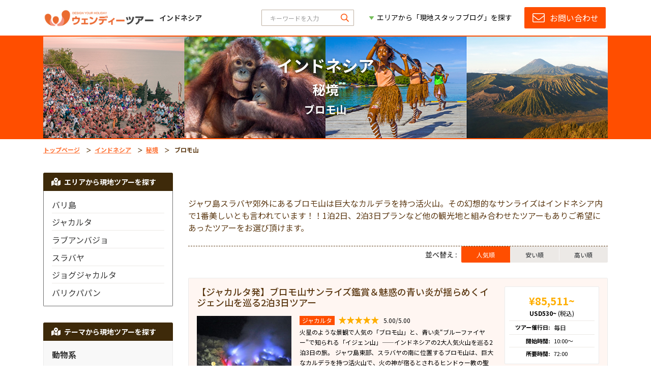

--- FILE ---
content_type: text/html; charset=UTF-8
request_url: https://www.wendytour.com/indonesia/all/secret-spot1/bromo
body_size: 13504
content:
<!DOCTYPE html>
<html lang="ja">

<!-- Document header - Start -->
<head>
    <meta charset="utf-8">
    <meta http-equiv="X-UA-Compatible" content="IE=edge">
<!-- This Meta Only for Page with Chat Function -->
<!-- END -->





    <title>ブロモ山ツアー|インドネシアの秘境ツアー</title>
    <meta name="description" content="ジャワ島スラバヤ郊外にあるブロモ山は巨大なカルデラを持つ活火山。その幻想的なサンライズはインドネシア内で1番美しいとも言われています！！1泊2日、2泊3日プランなど他の観光地と組み合わせたツアーもありご希望にあったツアーをお選び頂けます。">
    <link rel="canonical" href="https://www.wendytour.com/indonesia/all/secret-spot1/bromo" />
    <meta name="viewport"
          content="width=device-width, initial-scale=1, maximum-scale=1, minimum-scale=1, user-scalable=yes"/>
    
    <meta property="og:site_name" content="Wendy Tour">
    <meta property="og:locale" content="ja_JP">
    <meta property="og:type" content="website">
    <meta property="og:title" content="ブロモ山ツアー|インドネシアの秘境ツアー">
    <meta property="og:url" content="https://www.wendytour.com/indonesia/all/secret-spot1/bromo">

    <!-- Google Tag Manager -->
    <script>(function(w,d,s,l,i){w[l]=w[l]||[];w[l].push({'gtm.start':
    new Date().getTime(),event:'gtm.js'});var f=d.getElementsByTagName(s)[0],
    j=d.createElement(s),dl=l!='dataLayer'?'&l='+l:'';j.async=true;j.src=
    'https://www.googletagmanager.com/gtm.js?id='+i+dl;f.parentNode.insertBefore(j,f);
    })(window,document,'script','dataLayer','GTM-T38NCL3');</script>
    <!-- End Google Tag Manager -->

            
    <meta property="og:description" content="ジャワ島スラバヤ郊外にあるブロモ山は巨大なカルデラを持つ活火山。その幻想的なサンライズはインドネシア内で1番美しいとも言われています！！1泊2日、2泊3日プランなど他の観光地と組み合わせたツアーもありご希望にあったツアーをお選び頂けます。">


    <meta property="og:image" content="https://www.wendytour.com/images/settings/banner_desktop_54be154cc22694a87bbfa5534958a359.jpg">
    <meta property="og:image:secure_url" content="https://www.wendytour.com/images/settings/banner_desktop_54be154cc22694a87bbfa5534958a359.jpg" />

    <meta name="twitter:card" content="summary_large_image">
    <meta name="twitter:title" content="ブロモ山ツアー|インドネシアの秘境ツアー">

    <meta name="twitter:description" content="ジャワ島スラバヤ郊外にあるブロモ山は巨大なカルデラを持つ活火山。その幻想的なサンライズはインドネシア内で1番美しいとも言われています！！1泊2日、2泊3日プランなど他の観光地と組み合わせたツアーもありご希望にあったツアーをお選び頂けます。">
    <meta name="twitter:image" content="https://www.wendytour.com/images/settings/banner_desktop_54be154cc22694a87bbfa5534958a359.jpg">

    <meta name="twitter:site" content="@wendytour">
    <link rel="shortcut icon" href="https://www.wendytour.com/frontend/assets/images/favicon-2022.png" type="image/x-icon">

    <!-- Components - Start -->
    <link rel="stylesheet" type="text/css" href="https://www.wendytour.com/frontend/components/bootstrap/dist/css/bootstrap.min.css">
    
    <link rel="preload" href="https://www.wendytour.com/frontend/assets/extra/fontawesome-pro/css/all.min.css" as="style" onload="this.onload=null;this.rel='stylesheet'">
        <noscript><link rel="stylesheet" href="https://www.wendytour.com/frontend/assets/extra/fontawesome-pro/css/all.min.css"></noscript>
        <link rel="preload" href="https://www.wendytour.com/frontend/components/swiper/dist/css/swiper.min.css" as="style" onload="this.onload=null;this.rel='stylesheet'">
        <noscript><link rel="stylesheet" href="https://www.wendytour.com/frontend/components/swiper/dist/css/swiper.min.css"></noscript>
        <!-- Components - End -->

    <!-- App Icons - Start -->
    
    <link rel="preload" href="https://www.wendytour.com/frontend/assets/webfonts/wendy-icons/styles.css?v=20200317193417" as="style" onload="this.onload=null;this.rel='stylesheet'">
        <noscript><link rel="stylesheet" href="https://www.wendytour.com/frontend/assets/webfonts/wendy-icons/styles.css?v=20200317193417"></noscript>
        <!-- App Icons - End -->

    <!-- Base stylesheet - Start -->
    
    <!-- Base stylesheet - End -->

    <!-- Base main stylesheet - Start -->
    <link rel="stylesheet" type="text/css" href="https://www.wendytour.com/frontend/assets/css/main.min.css?v=20200918094732">
    <link rel="stylesheet" type="text/css" href="https://www.wendytour.com/frontend/assets/css/mobile-modal.css?v=20200317193417">
    <!-- Base main stylesheet - End -->

    <!-- Custom media queries - Start -->
    <link rel="stylesheet" type="text/css" href="https://www.wendytour.com/frontend/assets/css/media-queries.css?v=20210728130617">
    <!-- Custom media queries - End -->

    <!-- Ratiobox - Start -->
    <link rel="stylesheet" type="text/css" href="https://www.wendytour.com/frontend/assets/css/ratiobox.css?v=20200317193417">
    <!-- Ratiobox - End -->

    <!-- Google custom search - Start -->
    <link rel="stylesheet" type="text/css" href="https://www.wendytour.com/frontend/assets/css/custom-search.css?v=20200317193417">
    <!-- Google custom search - End -->

    <!-- Preload CSS - Start -->
    <script src="https://www.wendytour.com/frontend/node_modules/fg-loadcss/dist/cssrelpreload.min.js?v=20200317193418"></script>
    <!-- Preload CSS - End -->

    <!-- contact form on mobile - Start -->
    <link rel="stylesheet" type="text/css" href="https://www.wendytour.com/frontend/assets/css/contactbuttonmobile.css?v=20200313192324">
    <!-- contact form on mobile - end -->
    
    <!-- Custom media queries - Start -->
    <link rel="stylesheet" type="text/css" href="https://www.wendytour.com/frontend/assets/css/ajustment.css?v=20231102181343">
    <!-- Custom media queries - End -->


    <!-- Google tag (gtag.js) -->
    <script async src="https://www.googletagmanager.com/gtag/js?id=G-276HDN22QD"></script>
    <script>
      window.dataLayer = window.dataLayer || [];
      function gtag(){dataLayer.push(arguments);}
      gtag('js', new Date());

      gtag('config', 'G-276HDN22QD');
    </script> 
    <!-- End of Global site tag (gtag.js) - Google Analytics -->

<!-- Custom New Banner Style Header - Start -->
<link rel="stylesheet" type="text/css" href="https://www.wendytour.com/frontend/assets/css/custombanner.css?v=20210728130617">
<!-- Custom New Banner Style Header - End -->
    <script>
        let wp_api_link = 'https://wendytour.com:44301/wp-json/wendyapi/v3';
        let blog_link_format = 'https://www.wendytour.com/blog/post/%name%/%id%';
    </script>

</head>

<!-- Document header - End -->


<body class="app">

    <!-- Google Tag Manager (noscript) -->
      <noscript><iframe src="https://www.googletagmanager.com/ns.html?id=GTM-MHJLBSF" height="0" width="0" style="display:none;visibility:hidden"></iframe></noscript>
  <!-- End Google Tag Manager (noscript) -->

    <!-- Outset - Start -->
    <div class="outset app-product-list d-flex flex-column text-right">

        <!-- Header navbar - Start -->
        <header class="header navbar navbar-fixed text-left">
    <div class="navbar-container">
        <div class="navbar-innerset">

            <div class="w-100">
                <div class="row mx-n2 h-100 flex-nowrap">
                    <div class="px-2 col-12 col-lg-auto flex-shrink-1 h-100">

                        <h1 class="logo h-100">
                            
                            <a href="https://www.wendytour.com/indonesia" class="py-1 position-relative d-block d-lg-flex align-items-center">
                                <img class="h-100 logo-main" src="https://www.wendytour.com/frontend/assets/images/logo/wendytour-logo-2022-main.png?v=20211230151538" alt="WENDY TOUR" />
                                <img class="h-100 logo-alt py-0" src="https://www.wendytour.com/frontend/assets/images/logo/wendytour-logo-2022-alt.png?v=20211230151538" alt="WENDY TOUR" />
                                                                    <div class="region flex-shrink-0"><strong>インドネシア</strong></div>
                                                            </a>
                            
                        </h1>
                        
                    </div>
                    <div class="px-2 col flex-grow-1 d-none d-lg-block">
                        <div class="row mx-n2 justify-content-end flex-nowrap">
                            <div class="px-2 col d-flex align-items-center justify-content-end">
                                <div class="px-1 w-100 d-flex justify-content-end">

                                    <!-- Custom search - Start -->
                                    <form method="get" class="form form-custom-search m-0">
                                        <div class="form-group mb-0">
                                            <div class="input-group-mask mask-right d-flex justify-content-end">
                                                <input type="text" class="form-control search" id="navbar-search" placeholder="キーワードを入力">
                                                <label class="d-none" for="navbar-search">キーワードを入力</label>

                                                <div class="input-mask">
                                                    <i class="far fa-search"></i>
                                                </div>
                                            </div>
                                        </div>
                                    </form>
                                    <!-- Custom search - End -->

                                </div>
                            </div>
                            <div class="px-2 col-auto">
                                <div class="px-1">

                                    <!-- Navigation dropdown - Start -->
                                                                                                                        <ul class="navbar-dropdowns d-none d-lg-flex px-0">
    <li class="px-0">
                <a href="https://www.wendytour.com/blog" class="nav-downs">
            <span>エリアから「現地スタッフブログ」を探す</span>
        </a>
                                        
                <div class="nav-downs-area nav-dropdown-menu navigations">
                    <div class="entries">

                                                    <ul class="nav flex-column">

                                                                    
                                    <li class="nav-item ">
                                        <a class="nav-link link-downs" href="https://www.wendytour.com/blog/thailand">
                                            <span class="text">タイ</span>
                                        </a>

                                        
                                    </li>
                                                                    
                                    <li class="nav-item ">
                                        <a class="nav-link link-downs" href="https://www.wendytour.com/blog/indonesia">
                                            <span class="text">インドネシア</span>
                                        </a>

                                        
                                    </li>
                                                                    
                                    <li class="nav-item ">
                                        <a class="nav-link link-downs" href="https://www.wendytour.com/blog/vietnam">
                                            <span class="text">ベトナム</span>
                                        </a>

                                        
                                    </li>
                                                                    
                                    <li class="nav-item ">
                                        <a class="nav-link link-downs" href="https://www.wendytour.com/blog/malaysia">
                                            <span class="text">マレーシア</span>
                                        </a>

                                        
                                    </li>
                                                                    
                                    <li class="nav-item ">
                                        <a class="nav-link link-downs" href="https://www.wendytour.com/blog/singapore">
                                            <span class="text">シンガポール</span>
                                        </a>

                                        
                                    </li>
                                                                    
                                    <li class="nav-item ">
                                        <a class="nav-link link-downs" href="https://www.wendytour.com/blog/cambodia">
                                            <span class="text">カンボジア</span>
                                        </a>

                                        
                                    </li>
                                
                            </ul>
                        
                    </div>
                </div>

                        </li>
</ul>
                                                                                                                <!-- Navigation dropdown - End -->

                                </div>
                            </div>
                            <div class="px-2 col-auto">
                                <div class="px-1">
                                                                        <!-- Contact buttons - Start -->
                                    <div class="navbar-buttons d-none  d-lg-flex ">
                                        <a href="https://www.wendytour.com/indonesia/contact" class="btn btn-navbar btn-primary ">
                                            <i class="icon fal fa-envelope"></i>
                                            <span> お問い合わせ</span>
                                        </a>
                                    </div>
                                    <!-- Contact buttons - End -->

                                </div>
                            </div>
                        </div>
                    </div>
                </div>
            </div>

            <button type="button" class="btn btn-icon btn-sidebar d-lg-none" data-toggle="sidebar-mobile"
                role="button" id="btn-sidebar-open" area-label="サイドバーを開く">
                <i class="icon far fa-bars"></i>
                <span class="d-none">サイドバーを開く</span>
            </button>

        </div>
    </div>

</header>

        <!-- Header navbar - End -->

        <!-- Main innerset - Start -->
        <main class="innerset  text-left mb-lg-2 w-100 flex-grow-1">
            
    <!-- Hero / Bannerset - Start -->
    <div class="bannerset bannerset-fix">
        <div class="bannerset-container">

            <!-- Breadcrumbs - Start -->
            <nav class="breadcrumbs w-100 d-lg-none" aria-label="breadcrumb">
        <ol class="breadcrumb flex-nowrap">
                            
                <li class="breadcrumb-item" >
                     <a href="https://www.wendytour.com">トップページ</a>
                                    </li>

                            
                <li class="breadcrumb-item" >
                     <a href="https://www.wendytour.com/indonesia">インドネシア</a>
                                    </li>

                            
                <li class="breadcrumb-item" >
                     <a href="https://www.wendytour.com/indonesia/all/secret-spot1">秘境</a>
                                    </li>

                            
                <li class="breadcrumb-item active" aria-current="page">
                     ブロモ山                 </li>

                    </ol>
    </nav>
    

            <!-- Breadcrumbs - End -->

            <!-- Top Banner - Start -->
            <div class="banner-full banner-new-fix">
        <div class="banner-innerset">
            
            <div class="background">
                                    <img class="desktop lazyload" src="/images/settings/placeholders/topbanner-placeholder.jpg" data-src="https://www.wendytour.com/images/settings/banner_desktop_54be154cc22694a87bbfa5534958a359.jpg" data-enter="fadeIn" alt="インドネシア" />
                                                    <img class="mobile lazyload" src="/images/settings/placeholders/topbanner-mobile-placeholder.jpg" data-src="https://www.wendytour.com/images/settings/banner_mobile_df46cbd5de524cd7e05271e9dc4a9d64.jpg" data-enter="fadeIn" alt="インドネシア" />
                            </div>

            <div class="bannerset-container absolute-wrap p-0">
                <div class="position-relative h-100 w-100">

                    
                    <div class="caption text-left">
                                                    <h2 class="title">
                                <span class="d-block text-center">インドネシア</span>
                                                                    <span class="d-block text-center main-theme-text"> 秘境 </span>
                                    <span class="d-block text-center sub-theme-text"> ブロモ山 </span>
                                                                
                            </h2>
                                                
                    </div>

                </div>
            </div>
        </div>
    </div>
    

            <!-- Top Banner - End -->

        </div>
    </div>
    <!-- Hero / Bannerset - End -->

    <!-- Breadcrumbs - Start -->
    <nav class="breadcrumbs w-100 d-none d-lg-block" aria-label="breadcrumb">
        <ol class="breadcrumb flex-nowrap">
                            
                <li class="breadcrumb-item" >
                     <a href="https://www.wendytour.com">トップページ</a>
                                    </li>

                            
                <li class="breadcrumb-item" >
                     <a href="https://www.wendytour.com/indonesia">インドネシア</a>
                                    </li>

                            
                <li class="breadcrumb-item" >
                     <a href="https://www.wendytour.com/indonesia/all/secret-spot1">秘境</a>
                                    </li>

                            
                <li class="breadcrumb-item active" aria-current="page">
                     ブロモ山                 </li>

                    </ol>
    </nav>
    

    <!-- Breadcrumbs - End -->

    <!-- Board - Start -->
    <div class="board">

        <!-- Content - Start -->
        <div class="content">
            <!-- Sidebar - Start -->
            <div class="sidebar d-block d-lg-none pt-3 pt-lg-4">
        <div class="sidebar-innerset navigations">
            
            <h2 class="sidebar-header nav-toggle">
                <i class="icon fas fa-map-marked-alt"></i>
                <span>エリアから現地ツアーを探す</span>
            </h2>

            <div class="sidebar-body entries">
                <ul class="nav flex-column">
                                            
                        <li class="nav-item ">

                            
                            <a class="nav-link" href="https://www.wendytour.com/indonesia/bali">
                                <h3 class="text">バリ島</h3>
                            </a>

                                                    </li>

                                            
                        <li class="nav-item ">

                            
                            <a class="nav-link" href="https://www.wendytour.com/indonesia/jakarta">
                                <h3 class="text">ジャカルタ</h3>
                            </a>

                                                    </li>

                                            
                        <li class="nav-item ">

                            
                            <a class="nav-link" href="https://www.wendytour.com/indonesia/labuan-bajo">
                                <h3 class="text">ラブアンバジョ</h3>
                            </a>

                                                    </li>

                                            
                        <li class="nav-item ">

                            
                            <a class="nav-link" href="https://www.wendytour.com/indonesia/surabaya">
                                <h3 class="text">スラバヤ</h3>
                            </a>

                                                    </li>

                                            
                        <li class="nav-item ">

                            
                            <a class="nav-link" href="https://www.wendytour.com/indonesia/yogyakarta">
                                <h3 class="text">ジョグジャカルタ</h3>
                            </a>

                                                    </li>

                                            
                        <li class="nav-item ">

                            
                            <a class="nav-link" href="https://www.wendytour.com/indonesia/balikpapan">
                                <h3 class="text">バリクパパン</h3>
                            </a>

                                                    </li>

                                    </ul>
            </div>

        </div>
    </div>

            <!-- Sidebar - End -->

            

            <!-- subtitle header component - Start -->
                <div class="section subtitle-innecontent pt-3 pt-lg-4">
        <div class="section-body">
            <div class="subtitle-content">
                ジャワ島スラバヤ郊外にあるブロモ山は巨大なカルデラを持つ活火山。その幻想的なサンライズはインドネシア内で1番美しいとも言われています！！1泊2日、2泊3日プランなど他の観光地と組み合わせたツアーもありご希望にあったツアーをお選び頂けます。
            </div>
        </div>
    </div>
            <!-- subtitle header component - End -->


            <!-- Theme products - Start -->
                                            <productlist :entries='[{"id":"9db833d8-cc3d-5d09-833c-da83a1c92f56","rank":1,"rating":5,"url":"https:\/\/www.wendytour.com\/indonesia\/jakarta\/product\/9db833d8-cc3d-5d09-833c-da83a1c92f56\/%E3%82%B8%E3%83%A3%E3%82%AB%E3%83%AB%E3%82%BF%E7%99%BA-%E3%83%96%E3%83%AD%E3%83%A2%E5%B1%B1%E3%82%B5%E3%83%B3%E3%83%A9%E3%82%A4%E3%82%BA%E9%91%91%E8%B3%9E-%E9%AD%85%E6%83%91%E3%81%AE%E9%9D%92%E3%81%84%E7%82%8E%E3%81%8C%E6%8F%BA%E3%82%89%E3%82%81%E3%81%8F%E3%82%A4%E3%82%B8%E3%82%A7%E3%83%B3%E5%B1%B1%E3%82%92%E5%B7%A1%E3%82%8B2%E6%B3%8A3%E6%97%A5%E3%83%84%E3%82%A2%E3%83%BC","product_name":"\u3010\u30b8\u30e3\u30ab\u30eb\u30bf\u767a\u3011\u30d6\u30ed\u30e2\u5c71\u30b5\u30f3\u30e9\u30a4\u30ba\u9451\u8cde\uff06\u9b45\u60d1\u306e\u9752\u3044\u708e\u304c\u63fa\u3089\u3081\u304f\u30a4\u30b8\u30a7\u30f3\u5c71\u3092\u5de1\u308b2\u6cca3\u65e5\u30c4\u30a2\u30fc"},{"id":"1e7329a4-fa1b-5c54-94ed-356405c70a00","rank":2,"rating":5,"url":"https:\/\/www.wendytour.com\/indonesia\/bali\/product\/1e7329a4-fa1b-5c54-94ed-356405c70a00\/%E3%83%90%E3%83%AA%E5%B3%B6%E7%99%BA-%E3%83%96%E3%83%AD%E3%83%A2%E5%B1%B1%E3%82%B5%E3%83%B3%E3%83%A9%E3%82%A4%E3%82%BA%E9%91%91%E8%B3%9E-%E9%AD%85%E6%83%91%E3%81%AE%E9%9D%92%E3%81%84%E7%82%8E%E3%81%8C%E6%8F%BA%E3%82%89%E3%82%81%E3%81%8F%E3%82%A4%E3%82%B8%E3%82%A7%E3%83%B3%E5%B1%B1%E3%83%84%E3%82%A2%E3%83%BC2%E6%B3%8A3%E6%97%A5","product_name":"\u3010\u30d0\u30ea\u5cf6\u767a\u3011 \u30d6\u30ed\u30e2\u5c71\u30b5\u30f3\u30e9\u30a4\u30ba\u9451\u8cde\uff06\u9b45\u60d1\u306e\u9752\u3044\u708e\u304c\u63fa\u3089\u3081\u304f\u30a4\u30b8\u30a7\u30f3\u5c71\u30c4\u30a2\u30fc2\u6cca3\u65e5"},{"id":"ca2b165f-f62d-5df3-8a90-2387f8bd4707","rating":0,"url":"https:\/\/www.wendytour.com\/indonesia\/jakarta\/product\/ca2b165f-f62d-5df3-8a90-2387f8bd4707\/%E3%82%B8%E3%83%A3%E3%82%AB%E3%83%AB%E3%82%BF%E7%99%BA-%E3%83%96%E3%83%AD%E3%83%A2%E5%B1%B1%E3%82%B5%E3%83%B3%E3%83%A9%E3%82%A4%E3%82%BA%E3%83%88%E3%83%AC%E3%83%83%E3%82%AD%E3%83%B3%E3%82%B0%E3%83%84%E3%82%A2%E3%83%BC1%E6%B3%8A2%E6%97%A5","product_name":"\u3010\u30b8\u30e3\u30ab\u30eb\u30bf\u767a\u3011\u30d6\u30ed\u30e2\u5c71\u30b5\u30f3\u30e9\u30a4\u30ba\u30c8\u30ec\u30c3\u30ad\u30f3\u30b0\u30c4\u30a2\u30fc1\u6cca2\u65e5"},{"id":"5159de4e-b818-5d88-930d-588d2276b066","rating":0,"url":"https:\/\/www.wendytour.com\/indonesia\/bali\/product\/5159de4e-b818-5d88-930d-588d2276b066\/%E3%83%90%E3%83%AA%E5%B3%B6%E7%99%BA-%E3%83%96%E3%83%AD%E3%83%A2%E5%B1%B1%E3%82%B5%E3%83%B3%E3%83%A9%E3%82%A4%E3%82%BA%E3%83%88%E3%83%AC%E3%83%83%E3%82%AD%E3%83%B3%E3%82%B0%E3%83%84%E3%82%A2%E3%83%BC1%E6%B3%8A2%E6%97%A5","product_name":"\u3010\u30d0\u30ea\u5cf6\u767a\u3011\u30d6\u30ed\u30e2\u5c71\u30b5\u30f3\u30e9\u30a4\u30ba\u30c8\u30ec\u30c3\u30ad\u30f3\u30b0\u30c4\u30a2\u30fc1\u6cca2\u65e5"}]' :filters='{"page":1,"perpage":12,"order":"popularity","country":"indonesia"}'
                    :state='{"maxpage":1,"lastpage":true}' :settings='{"theme":"bromo","limit":5}'>
                                            <a href="https://www.wendytour.com/indonesia/jakarta/product/9db833d8-cc3d-5d09-833c-da83a1c92f56/%E3%82%B8%E3%83%A3%E3%82%AB%E3%83%AB%E3%82%BF%E7%99%BA-%E3%83%96%E3%83%AD%E3%83%A2%E5%B1%B1%E3%82%B5%E3%83%B3%E3%83%A9%E3%82%A4%E3%82%BA%E9%91%91%E8%B3%9E-%E9%AD%85%E6%83%91%E3%81%AE%E9%9D%92%E3%81%84%E7%82%8E%E3%81%8C%E6%8F%BA%E3%82%89%E3%82%81%E3%81%8F%E3%82%A4%E3%82%B8%E3%82%A7%E3%83%B3%E5%B1%B1%E3%82%92%E5%B7%A1%E3%82%8B2%E6%B3%8A3%E6%97%A5%E3%83%84%E3%82%A2%E3%83%BC" class="d-none" title="【ジャカルタ発】ブロモ山サンライズ鑑賞＆魅惑の青い炎が揺らめくイジェン山を巡る2泊3日ツアー">【ジャカルタ発】ブロモ山サンライズ鑑賞＆魅惑の青い炎が揺らめくイジェン山を巡る2泊3日ツアー</a>                                             <a href="https://www.wendytour.com/indonesia/bali/product/1e7329a4-fa1b-5c54-94ed-356405c70a00/%E3%83%90%E3%83%AA%E5%B3%B6%E7%99%BA-%E3%83%96%E3%83%AD%E3%83%A2%E5%B1%B1%E3%82%B5%E3%83%B3%E3%83%A9%E3%82%A4%E3%82%BA%E9%91%91%E8%B3%9E-%E9%AD%85%E6%83%91%E3%81%AE%E9%9D%92%E3%81%84%E7%82%8E%E3%81%8C%E6%8F%BA%E3%82%89%E3%82%81%E3%81%8F%E3%82%A4%E3%82%B8%E3%82%A7%E3%83%B3%E5%B1%B1%E3%83%84%E3%82%A2%E3%83%BC2%E6%B3%8A3%E6%97%A5" class="d-none" title="【バリ島発】 ブロモ山サンライズ鑑賞＆魅惑の青い炎が揺らめくイジェン山ツアー2泊3日">【バリ島発】 ブロモ山サンライズ鑑賞＆魅惑の青い炎が揺らめくイジェン山ツアー2泊3日</a>                                             <a href="https://www.wendytour.com/indonesia/jakarta/product/ca2b165f-f62d-5df3-8a90-2387f8bd4707/%E3%82%B8%E3%83%A3%E3%82%AB%E3%83%AB%E3%82%BF%E7%99%BA-%E3%83%96%E3%83%AD%E3%83%A2%E5%B1%B1%E3%82%B5%E3%83%B3%E3%83%A9%E3%82%A4%E3%82%BA%E3%83%88%E3%83%AC%E3%83%83%E3%82%AD%E3%83%B3%E3%82%B0%E3%83%84%E3%82%A2%E3%83%BC1%E6%B3%8A2%E6%97%A5" class="d-none" title="【ジャカルタ発】ブロモ山サンライズトレッキングツアー1泊2日">【ジャカルタ発】ブロモ山サンライズトレッキングツアー1泊2日</a>                                             <a href="https://www.wendytour.com/indonesia/bali/product/5159de4e-b818-5d88-930d-588d2276b066/%E3%83%90%E3%83%AA%E5%B3%B6%E7%99%BA-%E3%83%96%E3%83%AD%E3%83%A2%E5%B1%B1%E3%82%B5%E3%83%B3%E3%83%A9%E3%82%A4%E3%82%BA%E3%83%88%E3%83%AC%E3%83%83%E3%82%AD%E3%83%B3%E3%82%B0%E3%83%84%E3%82%A2%E3%83%BC1%E6%B3%8A2%E6%97%A5" class="d-none" title="【バリ島発】ブロモ山サンライズトレッキングツアー1泊2日">【バリ島発】ブロモ山サンライズトレッキングツアー1泊2日</a>                                     </productlist>

                <div class="section-footer text-center">
                    <nav aria-label="Page navigation example">
                        <ul class="pagination justify-content-center">              
                                                                                      <li class="page-item  disabled  ">
                                    <a class="page-link" tabindex="-1"   href="#" >前のページ</a>
                                </li>
                                                            <li class="page-item  disabled   d-none d-md-block ">
                                    <a class="page-link" tabindex="-1"   href="#" >1</a>
                                </li>
                                                            <li class="page-item  disabled  ">
                                    <a class="page-link" tabindex="-1"   href="#" >次のページ</a>
                                </li>
                                                                              </ul>
                      </nav>
                </div>
                        <!-- Theme products - End -->


            <!-- Campaign items - Start -->
                            
                    
                    <!-- Campaign items - Start -->
                                                                    <campaign-items :entries='[{"type":"url","id":2102,"detail":{"id":2102,"campaign_id":246,"image":"campaign_f97aa3fccfa32d137e84b0ecb80b4a4e.jpg","url":"https:\/\/www.wendytour.com\/indonesia\/jakarta\/product\/2aded695-0427-5bc4-a819-f36c13c585fc","nutmeg_id":null,"created_at":"2021-08-26 12:35:27","updated_at":"2021-08-26 12:35:27"}},{"type":"url","id":2103,"detail":{"id":2103,"campaign_id":246,"image":"campaign_635f5b4b11487bca4d4d7c277f903965.png","url":"https:\/\/www.wendytour.com\/indonesia\/jakarta\/product\/2aded695-0427-5bc4-a819-f36c13c585fc","nutmeg_id":null,"created_at":"2021-08-26 12:35:27","updated_at":"2021-08-26 12:35:27"}},{"type":"url","id":2104,"detail":{"id":2104,"campaign_id":246,"image":"campaign_d4075d9c39714005ef86b4ee14aaa8f2.jpg","url":"https:\/\/www.wendytour.com\/indonesia\/jakarta\/product\/2aded695-0427-5bc4-a819-f36c13c585fc","nutmeg_id":null,"created_at":"2021-08-26 12:35:27","updated_at":"2021-08-26 12:35:27"}},{"type":"url","id":2105,"detail":{"id":2105,"campaign_id":246,"image":"campaign_047c9592d78e1936ff7e6fa3b54a6d5f.jpg","url":"https:\/\/www.wendytour.com\/indonesia\/jakarta\/product\/2aded695-0427-5bc4-a819-f36c13c585fc","nutmeg_id":null,"created_at":"2021-08-26 12:35:27","updated_at":"2021-08-26 12:35:27"}},{"type":"url","id":2106,"detail":{"id":2106,"campaign_id":246,"image":"campaign_f6651194d9a981135e9daea147c8ee1e.jpg","url":"https:\/\/www.wendytour.com\/indonesia\/jakarta\/product\/2aded695-0427-5bc4-a819-f36c13c585fc","nutmeg_id":null,"created_at":"2021-08-26 12:35:27","updated_at":"2021-08-26 12:35:27"}},{"type":"url","id":2107,"detail":{"id":2107,"campaign_id":246,"image":"campaign_2e3deb62586ec5a57b04c97f23628952.jpg","url":"https:\/\/www.wendytour.com\/indonesia\/jakarta\/product\/2aded695-0427-5bc4-a819-f36c13c585fc","nutmeg_id":null,"created_at":"2021-08-26 12:35:27","updated_at":"2021-08-26 12:35:27"}}]' :filters='{"page":1,"perpage":6,"order":"latest","campaign":246}'
                            :state='{"total":6,"maxpage":1,"page":1,"lastpage":true}' :settings='{"limit":12,"icon":"fas fa-exclamation","title":"\u30a4\u30f3\u30c9\u30cd\u30b7\u30a2\u306e\u30d3\u30b8\u30cd\u30b9\u30b5\u30dd\u30fc\u30c8\u3000\u30a6\u30a7\u30f3\u30c7\u30a3\u30fcbiz","type":"url"}'>
                        </campaign-items>
                                        <!-- Campaign items - End -->

                    <!-- Campaign carousel - Start -->
                                        <!-- Campaign carousel - End -->

                
                    
                    <!-- Campaign items - Start -->
                                                                    <campaign-items :entries='[{"type":"url","id":1699,"detail":{"id":1699,"campaign_id":208,"image":"campaign_fed1ea35c1d2c0f7a054ca21238b00fb.png","url":"https:\/\/www.wendytour.com\/indonesia\/all\/world-heritage\/borobudur","nutmeg_id":null,"created_at":"2020-02-19 19:49:41","updated_at":"2020-02-20 11:55:54"}},{"type":"url","id":1700,"detail":{"id":1700,"campaign_id":208,"image":"campaign_a215504d962638278f3e81bd94b7edb1.png","url":"https:\/\/www.wendytour.com\/indonesia\/all\/world-heritage\/candi-prambanan","nutmeg_id":null,"created_at":"2020-02-19 19:49:41","updated_at":"2020-02-20 11:57:40"}},{"type":"url","id":1701,"detail":{"id":1701,"campaign_id":208,"image":"campaign_7062b22b31eb24589a9e432c70cd78ac.png","url":"https:\/\/www.wendytour.com\/indonesia\/all\/world-heritage\/komodo-island","nutmeg_id":null,"created_at":"2020-02-19 19:49:41","updated_at":"2020-02-20 11:57:40"}},{"type":"url","id":1702,"detail":{"id":1702,"campaign_id":208,"image":"campaign_d932416a287f9139989df7d145ef2d4c.png","url":"https:\/\/www.wendytour.com\/indonesia\/all\/world-heritage\/sangiran-early-man-site","nutmeg_id":null,"created_at":"2020-02-19 19:49:41","updated_at":"2020-02-20 11:57:40"}}]' :filters='{"page":1,"perpage":6,"order":"latest","campaign":208}'
                            :state='{"total":4,"maxpage":1,"page":1,"lastpage":true}' :settings='{"limit":12,"icon":"fas fa-camera","title":"\u4e00\u5ea6\u306f\u884c\u304d\u305f\u3044\u30a4\u30f3\u30c9\u30cd\u30b7\u30a2\u306e\u4e16\u754c\u907a\u7523\uff01","type":"url"}'>
                        </campaign-items>
                                        <!-- Campaign items - End -->

                    <!-- Campaign carousel - Start -->
                                        <!-- Campaign carousel - End -->

                
                    
                    <!-- Campaign items - Start -->
                                                                    <campaign-items :entries='[{"type":"url","id":1703,"detail":{"id":1703,"campaign_id":209,"image":"campaign_0db1c6d8265d8206110079194dde7adb.png","url":"https:\/\/www.wendytour.com\/indonesia\/all\/secret-spot1\/tanahtraja","nutmeg_id":null,"created_at":"2020-02-20 17:34:36","updated_at":"2020-02-20 17:34:36"}},{"type":"url","id":1704,"detail":{"id":1704,"campaign_id":209,"image":"campaign_eff69423c4d450d9931ad4d3ed174fec.png","url":"https:\/\/www.wendytour.com\/indonesia\/all\/secret-spot1\/ijen","nutmeg_id":null,"created_at":"2020-02-20 17:34:36","updated_at":"2020-02-20 17:34:36"}},{"type":"url","id":1705,"detail":{"id":1705,"campaign_id":209,"image":"campaign_cff3d08d5c65e6e11a2fd17982358e36.png","url":"https:\/\/www.wendytour.com\/indonesia\/all\/secret-spot1\/bromo","nutmeg_id":null,"created_at":"2020-02-20 17:34:36","updated_at":"2020-02-20 17:34:36"}}]' :filters='{"page":1,"perpage":6,"order":"latest","campaign":209}'
                            :state='{"total":3,"maxpage":1,"page":1,"lastpage":true}' :settings='{"limit":12,"icon":"fas fa-car","title":"\u9b45\u529b\u6e80\u70b9\u306e\u30a4\u30f3\u30c9\u30cd\u30b7\u30a2\u306e\u79d8\u5883\uff01","type":"url"}'>
                        </campaign-items>
                                        <!-- Campaign items - End -->

                    <!-- Campaign carousel - Start -->
                                        <!-- Campaign carousel - End -->

                
                    
                    <!-- Campaign items - Start -->
                                                                    <campaign-items :entries='[{"type":"product","id":1192,"product":"1836d6ec-4440-59ce-ae94-87a86ea848a7"},{"type":"product","id":1193,"product":"5423c4b3-459e-5474-b344-45de97491ce1"},{"type":"product","id":1194,"product":"6731d2ba-7500-5704-bb07-6ceab8ae6d46"},{"type":"product","id":1195,"product":"08f3fe4a-ed1f-5e66-aafb-cc675cec2c6f"},{"type":"product","id":1196,"product":"88a34588-a341-551c-84db-77ce9ed2e20c"},{"type":"product","id":1197,"product":"e9066916-aa94-5f02-a340-37b851506706"}]' :filters='{"page":1,"perpage":6,"order":"latest","campaign":164}'
                            :state='{"total":6,"maxpage":1,"page":1,"lastpage":true}' :settings='{"limit":12,"icon":"fas fa-anchor","title":"\u30a4\u30f3\u30c9\u30cd\u30b7\u30a2\u306e\u96e2\u5cf6\u30c4\u30a2\u30fc","type":"product"}'>
                        </campaign-items>
                                        <!-- Campaign items - End -->

                    <!-- Campaign carousel - Start -->
                                                                    <campaign-carousel :entries='[{"type":"product","id":1192,"product":"1836d6ec-4440-59ce-ae94-87a86ea848a7"},{"type":"product","id":1193,"product":"5423c4b3-459e-5474-b344-45de97491ce1"},{"type":"product","id":1194,"product":"6731d2ba-7500-5704-bb07-6ceab8ae6d46"},{"type":"product","id":1195,"product":"08f3fe4a-ed1f-5e66-aafb-cc675cec2c6f"},{"type":"product","id":1196,"product":"88a34588-a341-551c-84db-77ce9ed2e20c"},{"type":"product","id":1197,"product":"e9066916-aa94-5f02-a340-37b851506706"}]' :filters='{"page":1,"perpage":12,"order":"latest","campaign":164}'
                            :state='{"total":6,"maxpage":1,"page":1,"lastpage":true}' :settings='{"limit":12,"icon":"fas fa-anchor","title":"\u30a4\u30f3\u30c9\u30cd\u30b7\u30a2\u306e\u96e2\u5cf6\u30c4\u30a2\u30fc","type":"product"}' >
                        </campaign-carousel>
                                        <!-- Campaign carousel - End -->

                                        <!-- Campaign items - End -->

        </div>
        <!-- Content - End -->

        <!-- Sidebar - Start -->
        <div class="sidebar">
            <!-- Sidebar - Start -->
            <div class="sidebar d-none d-sm-none d-md-none d-lg-block pt-3 pt-lg-4 ">
        <div class="sidebar-innerset navigations">
            
            <h2 class="sidebar-header nav-toggle">
                <i class="icon fas fa-map-marked-alt"></i>
                <span>エリアから現地ツアーを探す</span>
            </h2>

            <div class="sidebar-body entries">
                <ul class="nav flex-column">
                                            
                        <li class="nav-item ">

                            
                            <a class="nav-link" href="https://www.wendytour.com/indonesia/bali">
                                <h3 class="text">バリ島</h3>
                            </a>

                                                    </li>

                                            
                        <li class="nav-item ">

                            
                            <a class="nav-link" href="https://www.wendytour.com/indonesia/jakarta">
                                <h3 class="text">ジャカルタ</h3>
                            </a>

                                                    </li>

                                            
                        <li class="nav-item ">

                            
                            <a class="nav-link" href="https://www.wendytour.com/indonesia/labuan-bajo">
                                <h3 class="text">ラブアンバジョ</h3>
                            </a>

                                                    </li>

                                            
                        <li class="nav-item ">

                            
                            <a class="nav-link" href="https://www.wendytour.com/indonesia/surabaya">
                                <h3 class="text">スラバヤ</h3>
                            </a>

                                                    </li>

                                            
                        <li class="nav-item ">

                            
                            <a class="nav-link" href="https://www.wendytour.com/indonesia/yogyakarta">
                                <h3 class="text">ジョグジャカルタ</h3>
                            </a>

                                                    </li>

                                            
                        <li class="nav-item ">

                            
                            <a class="nav-link" href="https://www.wendytour.com/indonesia/balikpapan">
                                <h3 class="text">バリクパパン</h3>
                            </a>

                                                    </li>

                                    </ul>
            </div>

        </div>
    </div>

            <!-- Sidebar - End -->

            <!-- Sidebar themes - Start -->
            <!-- Sidebar navigation -->
    <div class="sidebar-innerset navigations thememap d-none d-lg-block">

        <h2 class="sidebar-header nav-toggle">
            <i class="icon fas fa-map-marked-alt"></i>
            <span>テーマから現地ツアーを探す</span>
        </h2>

        <div class="sidebar-body sidebar-content entries">
            <ul class="nav flex-column">
                                    <li class="nav-item expanded">

                        <a class="nav-link" href="https://www.wendytour.com/indonesia/all/animals">
                            <h3 class="text strong">動物系</h3>
                        </a>

                        
                            <div class="nav-children d-block">
                                <ul class="nav flex-column">
                                    
                                        <li class="nav-item">
                                            <a class="nav-link" href="https://www.wendytour.com/indonesia/all/animals/elephant">
                                                <h4 class="text">象</h3>
                                            </a>
                                        </li>

                                    
                                        <li class="nav-item">
                                            <a class="nav-link" href="https://www.wendytour.com/indonesia/all/animals/komodo-dragon">
                                                <h4 class="text">コモドドラゴン</h3>
                                            </a>
                                        </li>

                                    
                                        <li class="nav-item">
                                            <a class="nav-link" href="https://www.wendytour.com/indonesia/all/animals/orangutan">
                                                <h4 class="text">オラウータン</h3>
                                            </a>
                                        </li>

                                    
                                        <li class="nav-item">
                                            <a class="nav-link" href="https://www.wendytour.com/indonesia/all/animals/safari-park">
                                                <h4 class="text">サファリパーク</h3>
                                            </a>
                                        </li>

                                    
                                        <li class="nav-item">
                                            <a class="nav-link" href="https://www.wendytour.com/indonesia/all/animals/zoo">
                                                <h4 class="text">動物園</h3>
                                            </a>
                                        </li>

                                                                    </ul>
                            </div>

                                            </li>

                                    <li class="nav-item expanded">

                        <a class="nav-link" href="https://www.wendytour.com/indonesia/all/island-tour">
                            <h3 class="text strong">離島ツアー</h3>
                        </a>

                        
                            <div class="nav-children d-block">
                                <ul class="nav flex-column">
                                    
                                        <li class="nav-item">
                                            <a class="nav-link" href="https://www.wendytour.com/indonesia/all/island-tour/nusa-lembongan">
                                                <h4 class="text">レンボンガン島</h3>
                                            </a>
                                        </li>

                                    
                                        <li class="nav-item">
                                            <a class="nav-link" href="https://www.wendytour.com/indonesia/all/island-tour/nusa-penida">
                                                <h4 class="text">ヌサペニダ島</h3>
                                            </a>
                                        </li>

                                    
                                        <li class="nav-item">
                                            <a class="nav-link" href="https://www.wendytour.com/indonesia/all/island-tour/pulau-seribu">
                                                <h4 class="text">プラウスリブ</h3>
                                            </a>
                                        </li>

                                    
                                        <li class="nav-item">
                                            <a class="nav-link" href="https://www.wendytour.com/indonesia/all/island-tour/lombok-island">
                                                <h4 class="text">ロンボク島</h3>
                                            </a>
                                        </li>

                                    
                                        <li class="nav-item">
                                            <a class="nav-link" href="https://www.wendytour.com/indonesia/all/island-tour/gili-island">
                                                <h4 class="text">ギリ島</h3>
                                            </a>
                                        </li>

                                                                    </ul>
                            </div>

                                            </li>

                                    <li class="nav-item expanded">

                        <a class="nav-link" href="https://www.wendytour.com/indonesia/all/study-abroad">
                            <h3 class="text strong">留学</h3>
                        </a>

                                            </li>

                                    <li class="nav-item expanded">

                        <a class="nav-link" href="https://www.wendytour.com/indonesia/all/airport-vip-assist">
                            <h3 class="text strong">空港VIPアシスト</h3>
                        </a>

                                            </li>

                                    <li class="nav-item expanded">

                        <a class="nav-link" href="https://www.wendytour.com/indonesia/all/airport-transfer">
                            <h3 class="text strong">空港送迎</h3>
                        </a>

                                            </li>

                                    <li class="nav-item expanded">

                        <a class="nav-link" href="https://www.wendytour.com/indonesia/all/online-experience">
                            <h3 class="text strong">オンライン体験</h3>
                        </a>

                                            </li>

                                    <li class="nav-item expanded">

                        <a class="nav-link" href="https://www.wendytour.com/indonesia/all/internship">
                            <h3 class="text strong">インターンシップ</h3>
                        </a>

                                            </li>

                                    <li class="nav-item expanded">

                        <a class="nav-link" href="https://www.wendytour.com/indonesia/all/world-heritage">
                            <h3 class="text strong">世界遺産</h3>
                        </a>

                        
                            <div class="nav-children d-block">
                                <ul class="nav flex-column">
                                    
                                        <li class="nav-item">
                                            <a class="nav-link" href="https://www.wendytour.com/indonesia/all/world-heritage/borobudur">
                                                <h4 class="text">ボロブドゥール遺跡</h3>
                                            </a>
                                        </li>

                                    
                                        <li class="nav-item">
                                            <a class="nav-link" href="https://www.wendytour.com/indonesia/all/world-heritage/candi-prambanan">
                                                <h4 class="text">プランバナン遺跡</h3>
                                            </a>
                                        </li>

                                    
                                        <li class="nav-item">
                                            <a class="nav-link" href="https://www.wendytour.com/indonesia/all/world-heritage/sangiran-early-man-site">
                                                <h4 class="text">サンギラン（ジャワ原人）</h3>
                                            </a>
                                        </li>

                                    
                                        <li class="nav-item">
                                            <a class="nav-link" href="https://www.wendytour.com/indonesia/all/world-heritage/komodo-island">
                                                <h4 class="text">コモド島</h3>
                                            </a>
                                        </li>

                                                                    </ul>
                            </div>

                                            </li>

                                    <li class="nav-item expanded">

                        <a class="nav-link" href="https://www.wendytour.com/indonesia/all/car-charter">
                            <h3 class="text strong">車チャーター</h3>
                        </a>

                                            </li>

                                    <li class="nav-item expanded">

                        <a class="nav-link" href="https://www.wendytour.com/indonesia/all/business-trip-support">
                            <h3 class="text strong">出張サポート</h3>
                        </a>

                                            </li>

                                    <li class="nav-item expanded">

                        <a class="nav-link" href="https://www.wendytour.com/indonesia/all/secret-spot1">
                            <h3 class="text strong">秘境</h3>
                        </a>

                        
                            <div class="nav-children d-block">
                                <ul class="nav flex-column">
                                    
                                        <li class="nav-item">
                                            <a class="nav-link" href="https://www.wendytour.com/indonesia/all/secret-spot1/tanahtraja">
                                                <h4 class="text">タナトラジャ</h3>
                                            </a>
                                        </li>

                                    
                                        <li class="nav-item">
                                            <a class="nav-link" href="https://www.wendytour.com/indonesia/all/secret-spot1/bromo">
                                                <h4 class="text">ブロモ山</h3>
                                            </a>
                                        </li>

                                    
                                        <li class="nav-item">
                                            <a class="nav-link" href="https://www.wendytour.com/indonesia/all/secret-spot1/ijen">
                                                <h4 class="text">イジェン山</h3>
                                            </a>
                                        </li>

                                                                    </ul>
                            </div>

                                            </li>

                            </ul>
        </div>

    </div>
<!-- Sidebar navigation -->
            <!-- Sidebar themes - End -->

            <!-- AdBanners - Start -->
            <div class="sidebar-innerset brands">
        <div class="sidebar-body entries">
                            
                                    <a class="brand text-center" href="https://www.wendytour.com/indonesia/page/office-information-indonesia">

                        <!-- Loading spinner - Start -->
                        <div class="spinner-container">
        <div class="spinner animated">
            <svg class="circular" viewBox="25 25 50 50">
                <circle class="path" cx="50" cy="50" r="20" />
            </svg>
        </div>
    </div>

                        <!-- Loading spinner - End -->

                        <img class="lazyload" src="https://www.wendytour.com/frontend/assets/images/placeholder/thumb.jpg" data-enter="fadeIn"
                            data-src="https://www.wendytour.com/images/brands/brand_image_0f57cfab042b2a4204fdd5231d161bce.png"  alt="https://www.wendytour.com/indonesia/page/office-information-indonesia"/>
                    </a>
                
                            
                                    <a class="brand text-center" href="https://www.wendytour.com/indonesia/page/bahasa">

                        <!-- Loading spinner - Start -->
                        <div class="spinner-container">
        <div class="spinner animated">
            <svg class="circular" viewBox="25 25 50 50">
                <circle class="path" cx="50" cy="50" r="20" />
            </svg>
        </div>
    </div>

                        <!-- Loading spinner - End -->

                        <img class="lazyload" src="https://www.wendytour.com/frontend/assets/images/placeholder/thumb.jpg" data-enter="fadeIn"
                            data-src="https://www.wendytour.com/images/brands/brand_image_0d408291555213308dbad5b4a63525df.gif"  alt="https://www.wendytour.com/indonesia/page/bahasa"/>
                    </a>
                
                            
                                    <a class="brand text-center" href="https://www.wendytour.com/indonesia/jakarta/page/wendy-biz-support">

                        <!-- Loading spinner - Start -->
                        <div class="spinner-container">
        <div class="spinner animated">
            <svg class="circular" viewBox="25 25 50 50">
                <circle class="path" cx="50" cy="50" r="20" />
            </svg>
        </div>
    </div>

                        <!-- Loading spinner - End -->

                        <img class="lazyload" src="https://www.wendytour.com/frontend/assets/images/placeholder/thumb.jpg" data-enter="fadeIn"
                            data-src="https://www.wendytour.com/images/brands/brand_image_4324c3a152f721c0b4137dfd784bf3dc.png"  alt="https://www.wendytour.com/indonesia/jakarta/page/wendy-biz-support"/>
                    </a>
                
                            
                                    <a class="brand text-center" href="https://www.wendytour.com/indonesia/page/job-information">

                        <!-- Loading spinner - Start -->
                        <div class="spinner-container">
        <div class="spinner animated">
            <svg class="circular" viewBox="25 25 50 50">
                <circle class="path" cx="50" cy="50" r="20" />
            </svg>
        </div>
    </div>

                        <!-- Loading spinner - End -->

                        <img class="lazyload" src="https://www.wendytour.com/frontend/assets/images/placeholder/thumb.jpg" data-enter="fadeIn"
                            data-src="https://www.wendytour.com/images/brands/brand_image_608695010f618d2f4ee34180e28539d6.png"  alt="https://www.wendytour.com/indonesia/page/job-information"/>
                    </a>
                
                    </div>
    </div>
    

            <!-- AdBanners - End -->

            <!-- Customer voices - Start -->
                            
                <customer-voices :entries='[{"id":178,"product":"e0f89629-79d4-5405-b976-985fe30b0cb4","extend":{"url":"#"}},{"id":172,"product":"43b7f7dd-9b28-5b52-b4fc-5102aaf4600e","extend":{"url":"#"}},{"id":162,"product":"60f8f997-43f8-59cf-9f09-9cf444e62e06","extend":{"url":"#"}},{"id":148,"product":"f9a34a81-1891-5830-986d-37b349b48dad","extend":{"url":"#"}},{"id":147,"product":"7560baf3-c5d4-5f62-984c-8b05a3c46db7","extend":{"url":"#"}},{"id":144,"product":"f718943f-eccb-5b1b-84a3-b7a06353054a","extend":{"url":"#"}}]' :filters='{"page":1,"perpage":6,"order":"latest","country":"indonesia"}'
                    :state='{"total":23,"maxpage":4,"page":1,"lastpage":false}' :settings='{"limit":12}'>
                </customer-voices>
                        <!-- Customer voices - End -->

        </div>
        <!-- Sidebar - End -->

    </div>
    <!-- Board - End -->

        </main>
        <!-- Main innerset - End -->

        <!-- Mobile sidebar - Start -->
        <!-- Sidebar mobile - Start -->
<div class="sidebar sidebar-mobile text-left">

    <!-- Sidebar overlay - Start -->
    <div class="sidebar-overlay" data-toggle="sidebar-mobile"></div>
    <!-- Sidebar overlay - End -->

    <!-- Sidebar navigation - Start -->
    <div class="sidebar-innerset navigations">

        <div class="sidebar-heading row mx-n2 flex-nowrap flex-shrink-0">
            <div class="px-2 col">

                <button type="button" class="btn btn-icon btn-sidebar btn-sidebar-close h-100" data-toggle="sidebar-mobile"
                    area-label="サイドバーを閉じる" role="button" id="btn-sidebar-close">
                    <i class="fal fa-times"></i>
                    <span class="d-none">サイドバーを閉じる</span>
                </button>

            </div>
            <div class="px-2 col flex-fill d-flex justify-content-center align-items-center">

                <div class="logo h-100 px-4 text-center">
                    <a href="https://www.wendytour.com" class="h-100 d-flex justify-content-center align-items-center">
                        <img class="logo-main h-auto w-100" src="https://www.wendytour.com/frontend/assets/images/logo/wendytour-logo-2022-main.png?v=20211230151538" alt="WENDY TOUR" />
                    </a>
                </div>

            </div>
        </div>

                    <div class="sidebar-breadcrumbs">

                <!-- Breadcrumbs - Start -->
                <nav class="breadcrumbs w-100 d-lg-none" aria-label="breadcrumb">
        <ol class="breadcrumb flex-nowrap">
                            
                <li class="breadcrumb-item" >
                     <a href="https://www.wendytour.com">トップページ</a>
                                    </li>

                            
                <li class="breadcrumb-item" >
                     <a href="https://www.wendytour.com/indonesia">インドネシア</a>
                                    </li>

                            
                <li class="breadcrumb-item" >
                     <a href="https://www.wendytour.com/indonesia/all/secret-spot1">秘境</a>
                                    </li>

                            
                <li class="breadcrumb-item active" aria-current="page">
                     ブロモ山                 </li>

                    </ol>
    </nav>
    

                <!-- Breadcrumbs - End -->

            </div>
        
        <div class="sidebar-body entries entries-flat flex-grow-1 d-flex">
            <div class="sidebar-translate flex-grow-1">

                
                    
                    <div class="nav-container nav-root">
                        <ul class="nav">

                            <!-- Custom search - Start -->
                            <li class="nav-item">

                                <form method="get" class="form form-custom-search">
                                    <div class="form-group mb-0">

                                        <div class="input-group-mask mask-right d-flex justify-content-end">

                                            <input type="text" class="form-control search" id="sidebar-search" placeholder="キーワードを入力">
                                            <label class="d-none" for="sidebar-search">キーワードを入力</label>

                                            <div class="input-mask">
                                                <i class="far fa-search"></i>
                                            </div>
                                        </div>

                                    </div>
                                </form>
                            </li>
                            <!-- Custom search - Start -->

                                                                                            <li class="nav-item caret nav-item-danger">

                                    <a class="nav-link" href="#" data-target="theme">
                                        <span class="text">テーマから現地ツアーを探す</span>
                                    </a>

                                                                    </li>
                                                                                            <li class="nav-item caret nav-item-success">

                                    <a class="nav-link" href="#" data-target="region">
                                        <span class="text">エリアからお役立ち情報を探す</span>
                                    </a>

                                                                    </li>
                            
                            <!-- Footer static pages - Start -->
                            
                                                                                                                                    
                                        <li class="nav-item">
                                            <a class="nav-link" href="https://www.wendytour.com/indonesia/page/company-profile-indonesia">
                                                <span class="text">インドネシア現地会社概要</span>
                                            </a>
                                        </li>

                                                                                                                                            
                                        <li class="nav-item">
                                            <a class="nav-link" href="https://www.wendytour.com/indonesia/page/office-information-indonesia">
                                                <span class="text">オフィスのご案内</span>
                                            </a>
                                        </li>

                                                                                                                                            
                                        <li class="nav-item">
                                            <a class="nav-link" href="https://www.wendytour.com/indonesia/page/national-basic-knowledge-indonesia">
                                                <span class="text">国基礎知識</span>
                                            </a>
                                        </li>

                                                                                                                                            
                                        <li class="nav-item">
                                            <a class="nav-link" href="https://www.wendytour.com/customer-experiences/indonesia">
                                                <span class="text">お客様体験談</span>
                                            </a>
                                        </li>

                                                                                                                                            
                                        <li class="nav-item">
                                            <a class="nav-link" href="https://www.wendytour.com/indonesia/page/job-information">
                                                <span class="text">求人</span>
                                            </a>
                                        </li>

                                                                                                                            
                            
                            
                            <!-- Footer static pages - End -->


                            <!-- Contact us - Start -->
                                                        <li class="nav-item  nav-item-mobilect">
                                <a class="nav-link" href="https://www.wendytour.com/indonesia/contact">
                                    <i class="icon fal fa-envelope"></i>
                                    <span class="text">お問い合わせ</span>
                                </a>
                            </li>
                            <!-- Contact us - End -->

                        </ul>

                    </div>

                                            
                                                                                            <div class="nav-container nav-child nav-child-1" data-parent="theme" data-parent-container="root">
                                    <ul class="nav">

                                        <li class="nav-item nav-slideout caret">
                                            <a class="nav-link nav-close" href="#">
                                                <div class="text">メインメニューへ戻る</div>
                                            </a>
                                        </li>

                                        <li class="nav-item">
                                            <div class="nav-link text-grey">
                                                <div class="text">テーマから現地ツアーを探す</div>
                                            </div>
                                        </li>

                                                                                                                                <li class="nav-item caret">

                                                <a class="nav-link" href="https://www.wendytour.com/indonesia/all/animals" data-target="theme-animals">
                                                    <div class="text">動物系</div>
                                                </a>

                                            </li>
                                                                                                                                <li class="nav-item caret">

                                                <a class="nav-link" href="https://www.wendytour.com/indonesia/all/island-tour" data-target="theme-island-tour">
                                                    <div class="text">離島ツアー</div>
                                                </a>

                                            </li>
                                                                                                                                <li class="nav-item ">

                                                <a class="nav-link" href="https://www.wendytour.com/indonesia/all/study-abroad" data-target="theme-study-abroad">
                                                    <div class="text">留学</div>
                                                </a>

                                            </li>
                                                                                                                                <li class="nav-item ">

                                                <a class="nav-link" href="https://www.wendytour.com/indonesia/all/airport-vip-assist" data-target="theme-airport-vip-assist">
                                                    <div class="text">空港VIPアシスト</div>
                                                </a>

                                            </li>
                                                                                                                                <li class="nav-item ">

                                                <a class="nav-link" href="https://www.wendytour.com/indonesia/all/airport-transfer" data-target="theme-airport-transfer">
                                                    <div class="text">空港送迎</div>
                                                </a>

                                            </li>
                                                                                                                                <li class="nav-item ">

                                                <a class="nav-link" href="https://www.wendytour.com/indonesia/all/online-experience" data-target="theme-online-experience">
                                                    <div class="text">オンライン体験</div>
                                                </a>

                                            </li>
                                                                                                                                <li class="nav-item ">

                                                <a class="nav-link" href="https://www.wendytour.com/indonesia/all/internship" data-target="theme-internship">
                                                    <div class="text">インターンシップ</div>
                                                </a>

                                            </li>
                                                                                                                                <li class="nav-item caret">

                                                <a class="nav-link" href="https://www.wendytour.com/indonesia/all/world-heritage" data-target="theme-world-heritage">
                                                    <div class="text">世界遺産</div>
                                                </a>

                                            </li>
                                                                                                                                <li class="nav-item ">

                                                <a class="nav-link" href="https://www.wendytour.com/indonesia/all/car-charter" data-target="theme-car-charter">
                                                    <div class="text">車チャーター</div>
                                                </a>

                                            </li>
                                                                                                                                <li class="nav-item ">

                                                <a class="nav-link" href="https://www.wendytour.com/indonesia/all/business-trip-support" data-target="theme-business-trip-support">
                                                    <div class="text">出張サポート</div>
                                                </a>

                                            </li>
                                                                                                                                <li class="nav-item caret">

                                                <a class="nav-link" href="https://www.wendytour.com/indonesia/all/secret-spot1" data-target="theme-secret-spot1">
                                                    <div class="text">秘境</div>
                                                </a>

                                            </li>
                                        
                                    </ul>
                                </div>

                                                    
                                                                                            <div class="nav-container nav-child nav-child-1" data-parent="region" data-parent-container="root">
                                    <ul class="nav">

                                        <li class="nav-item nav-slideout caret">
                                            <a class="nav-link nav-close" href="#">
                                                <div class="text">メインメニューへ戻る</div>
                                            </a>
                                        </li>

                                        <li class="nav-item">
                                            <div class="nav-link text-grey">
                                                <div class="text">エリアからお役立ち情報を探す</div>
                                            </div>
                                        </li>

                                                                                                                                <li class="nav-item ">

                                                <a class="nav-link" href="https://www.wendytour.com/blog/thailand" data-target="region-thailand">
                                                    <div class="text">タイ</div>
                                                </a>

                                            </li>
                                                                                                                                <li class="nav-item ">

                                                <a class="nav-link" href="https://www.wendytour.com/blog/indonesia" data-target="region-indonesia">
                                                    <div class="text">インドネシア</div>
                                                </a>

                                            </li>
                                                                                                                                <li class="nav-item ">

                                                <a class="nav-link" href="https://www.wendytour.com/blog/vietnam" data-target="region-vietnam">
                                                    <div class="text">ベトナム</div>
                                                </a>

                                            </li>
                                                                                                                                <li class="nav-item ">

                                                <a class="nav-link" href="https://www.wendytour.com/blog/malaysia" data-target="region-malaysia">
                                                    <div class="text">マレーシア</div>
                                                </a>

                                            </li>
                                                                                                                                <li class="nav-item ">

                                                <a class="nav-link" href="https://www.wendytour.com/blog/singapore" data-target="region-singapore">
                                                    <div class="text">シンガポール</div>
                                                </a>

                                            </li>
                                                                                                                                <li class="nav-item ">

                                                <a class="nav-link" href="https://www.wendytour.com/blog/cambodia" data-target="region-cambodia">
                                                    <div class="text">カンボジア</div>
                                                </a>

                                            </li>
                                        
                                    </ul>
                                </div>

                                                                        
                                                                        
                                                                <div class="nav-container nav-child nav-child-2" data-parent="theme-animals" data-parent-container="theme">
                                    <ul class="nav">

                                        <li class="nav-item nav-slideout caret">
                                            <a class="nav-link nav-close" href="https://www.wendytour.com/indonesia/all/animals">
                                                <div class="text">戻る</div>
                                            </a>
                                        </li>

                                        <li class="nav-item">
                                            <a class="nav-link fw-b" href="https://www.wendytour.com/indonesia/all/animals">
                                                <div class="text">動物系</div>
                                            </a>
                                        </li>

                                                                                    <li class="nav-item">
                                                <a class="nav-link" href="https://www.wendytour.com/indonesia/all/animals/elephant">
                                                    <div class="text">象</div>
                                                </a>
                                            </li>
                                                                                    <li class="nav-item">
                                                <a class="nav-link" href="https://www.wendytour.com/indonesia/all/animals/komodo-dragon">
                                                    <div class="text">コモドドラゴン</div>
                                                </a>
                                            </li>
                                                                                    <li class="nav-item">
                                                <a class="nav-link" href="https://www.wendytour.com/indonesia/all/animals/orangutan">
                                                    <div class="text">オラウータン</div>
                                                </a>
                                            </li>
                                                                                    <li class="nav-item">
                                                <a class="nav-link" href="https://www.wendytour.com/indonesia/all/animals/safari-park">
                                                    <div class="text">サファリパーク</div>
                                                </a>
                                            </li>
                                                                                    <li class="nav-item">
                                                <a class="nav-link" href="https://www.wendytour.com/indonesia/all/animals/zoo">
                                                    <div class="text">動物園</div>
                                                </a>
                                            </li>
                                        
                                    </ul>
                                </div>

                                                                                
                                                                <div class="nav-container nav-child nav-child-2" data-parent="theme-island-tour" data-parent-container="theme">
                                    <ul class="nav">

                                        <li class="nav-item nav-slideout caret">
                                            <a class="nav-link nav-close" href="https://www.wendytour.com/indonesia/all/island-tour">
                                                <div class="text">戻る</div>
                                            </a>
                                        </li>

                                        <li class="nav-item">
                                            <a class="nav-link fw-b" href="https://www.wendytour.com/indonesia/all/island-tour">
                                                <div class="text">離島ツアー</div>
                                            </a>
                                        </li>

                                                                                    <li class="nav-item">
                                                <a class="nav-link" href="https://www.wendytour.com/indonesia/all/island-tour/nusa-lembongan">
                                                    <div class="text">レンボンガン島</div>
                                                </a>
                                            </li>
                                                                                    <li class="nav-item">
                                                <a class="nav-link" href="https://www.wendytour.com/indonesia/all/island-tour/nusa-penida">
                                                    <div class="text">ヌサペニダ島</div>
                                                </a>
                                            </li>
                                                                                    <li class="nav-item">
                                                <a class="nav-link" href="https://www.wendytour.com/indonesia/all/island-tour/pulau-seribu">
                                                    <div class="text">プラウスリブ</div>
                                                </a>
                                            </li>
                                                                                    <li class="nav-item">
                                                <a class="nav-link" href="https://www.wendytour.com/indonesia/all/island-tour/lombok-island">
                                                    <div class="text">ロンボク島</div>
                                                </a>
                                            </li>
                                                                                    <li class="nav-item">
                                                <a class="nav-link" href="https://www.wendytour.com/indonesia/all/island-tour/gili-island">
                                                    <div class="text">ギリ島</div>
                                                </a>
                                            </li>
                                        
                                    </ul>
                                </div>

                                                                                                                                                                                                                                                                                                                                                    
                                                                <div class="nav-container nav-child nav-child-2" data-parent="theme-world-heritage" data-parent-container="theme">
                                    <ul class="nav">

                                        <li class="nav-item nav-slideout caret">
                                            <a class="nav-link nav-close" href="https://www.wendytour.com/indonesia/all/world-heritage">
                                                <div class="text">戻る</div>
                                            </a>
                                        </li>

                                        <li class="nav-item">
                                            <a class="nav-link fw-b" href="https://www.wendytour.com/indonesia/all/world-heritage">
                                                <div class="text">世界遺産</div>
                                            </a>
                                        </li>

                                                                                    <li class="nav-item">
                                                <a class="nav-link" href="https://www.wendytour.com/indonesia/all/world-heritage/borobudur">
                                                    <div class="text">ボロブドゥール遺跡</div>
                                                </a>
                                            </li>
                                                                                    <li class="nav-item">
                                                <a class="nav-link" href="https://www.wendytour.com/indonesia/all/world-heritage/candi-prambanan">
                                                    <div class="text">プランバナン遺跡</div>
                                                </a>
                                            </li>
                                                                                    <li class="nav-item">
                                                <a class="nav-link" href="https://www.wendytour.com/indonesia/all/world-heritage/sangiran-early-man-site">
                                                    <div class="text">サンギラン（ジャワ原人）</div>
                                                </a>
                                            </li>
                                                                                    <li class="nav-item">
                                                <a class="nav-link" href="https://www.wendytour.com/indonesia/all/world-heritage/komodo-island">
                                                    <div class="text">コモド島</div>
                                                </a>
                                            </li>
                                        
                                    </ul>
                                </div>

                                                                                                                                                                                        
                                                                <div class="nav-container nav-child nav-child-2" data-parent="theme-secret-spot1" data-parent-container="theme">
                                    <ul class="nav">

                                        <li class="nav-item nav-slideout caret">
                                            <a class="nav-link nav-close" href="https://www.wendytour.com/indonesia/all/secret-spot1">
                                                <div class="text">戻る</div>
                                            </a>
                                        </li>

                                        <li class="nav-item">
                                            <a class="nav-link fw-b" href="https://www.wendytour.com/indonesia/all/secret-spot1">
                                                <div class="text">秘境</div>
                                            </a>
                                        </li>

                                                                                    <li class="nav-item">
                                                <a class="nav-link" href="https://www.wendytour.com/indonesia/all/secret-spot1/tanahtraja">
                                                    <div class="text">タナトラジャ</div>
                                                </a>
                                            </li>
                                                                                    <li class="nav-item">
                                                <a class="nav-link" href="https://www.wendytour.com/indonesia/all/secret-spot1/bromo">
                                                    <div class="text">ブロモ山</div>
                                                </a>
                                            </li>
                                                                                    <li class="nav-item">
                                                <a class="nav-link" href="https://www.wendytour.com/indonesia/all/secret-spot1/ijen">
                                                    <div class="text">イジェン山</div>
                                                </a>
                                            </li>
                                        
                                    </ul>
                                </div>

                                                                                                                                                                                                                                                                                                                                                                                                
                
            </div>
        </div>

    </div>
    <!-- Sidebar navigation - End -->

</div>
<!-- Sidebar mobile - End -->
        <!-- Mobile sidebar - End -->

        <!-- Floating card - Start -->
                <!-- Floating card - End -->

        <!-- Floating country boxes - Start -->
                <!-- Floating country boxes - End -->

        <!-- Footer - Start -->
        <footer class="footer  text-left mt-lg-4">
    <div class="footer-innerset">
                <div class="footlinks navbar d-none d-lg-flex">
            <div class="footlinks-container">
                                    
                                                                        <p class="text-center mb-0 px-3 fs-20">
                                <strong>ウェンディーツアー インドネシア</strong>
                            </p>
                                            
                                            <ul class="nav flex-grow-1 justify-content-end">

                                                            
                                <li class="nav-item">
                                    <a class="nav-link" href="https://www.wendytour.com/indonesia/page/company-profile-indonesia">
                                        <span>インドネシア現地会社概要</span>
                                    </a>
                                </li>

                                                            
                                <li class="nav-item">
                                    <a class="nav-link" href="https://www.wendytour.com/indonesia/page/office-information-indonesia">
                                        <span>オフィスのご案内</span>
                                    </a>
                                </li>

                                                            
                                <li class="nav-item">
                                    <a class="nav-link" href="https://www.wendytour.com/indonesia/page/national-basic-knowledge-indonesia">
                                        <span>国基礎知識</span>
                                    </a>
                                </li>

                                                            
                                <li class="nav-item">
                                    <a class="nav-link" href="https://www.wendytour.com/customer-experiences/indonesia">
                                        <span>お客様体験談</span>
                                    </a>
                                </li>

                                                            
                                <li class="nav-item">
                                    <a class="nav-link" href="https://www.wendytour.com/indonesia/page/job-information">
                                        <span>求人</span>
                                    </a>
                                </li>

                                                    </ul>
                                                </div>
        </div>

        <div class="footnotes">
            <div class="footnotes-container">
                                <div class="endlinks d-none d-lg-flex">
                                            
                        <ul class="nav">
                                                            
                                <li class="nav-item">
                                    
                                    <a class="nav-link" href="https://www.wendytour.com/page/company-information">
                                        <span>運営会社</span>
                                    </a>
                                </li>

                                                            
                                <li class="nav-item">
                                    
                                    <a class="nav-link" href="https://www.wendytour.com/page/group">
                                        <span>グループ会社</span>
                                    </a>
                                </li>

                                                            
                                <li class="nav-item">
                                    
                                    <a class="nav-link" href="https://www.wendytour.com/page/agreement">
                                        <span>ウェンディーツアー利用規約</span>
                                    </a>
                                </li>

                                                            
                                <li class="nav-item">
                                    
                                    <a class="nav-link" href="https://www.wendytour.com/page/transactions-law">
                                        <span>特定商取引法に基づく表示</span>
                                    </a>
                                </li>

                                                            
                                <li class="nav-item">
                                    
                                    <a class="nav-link" href="https://www.wendytour.com/page/terms-and-conditions">
                                        <span>旅行業約款</span>
                                    </a>
                                </li>

                                                            
                                <li class="nav-item">
                                    
                                    <a class="nav-link" href="https://www.wendytour.com/page/privacy">
                                        <span>プライバシー保護</span>
                                    </a>
                                </li>

                                                    </ul>
                    
                </div>

                <div class="outro">
                                        <a href="https://www.wendytour.com" class="footer-logo">
                        <img src="https://www.wendytour.com/frontend/assets/images/logo/wendytour-logo-2022-main.png?v=20211230151538"
                             alt="WENDY TOUR" />
                    </a>

                </div>

                <div class="footergeneral-mobile d-block d-lg-none">
                                            
                        <ul class="footerlist">
                                                            
                                <li class="nav-item">
                                    
                                    <a class="nav-link" href="https://www.wendytour.com/page/company-information">
                                        <span>運営会社</span>
                                    </a>
                                </li>

                                                            
                                <li class="nav-item">
                                    
                                    <a class="nav-link" href="https://www.wendytour.com/page/group">
                                        <span>グループ会社</span>
                                    </a>
                                </li>

                                                            
                                <li class="nav-item">
                                    
                                    <a class="nav-link" href="https://www.wendytour.com/page/agreement">
                                        <span>ウェンディーツアー利用規約</span>
                                    </a>
                                </li>

                                                            
                                <li class="nav-item">
                                    
                                    <a class="nav-link" href="https://www.wendytour.com/page/transactions-law">
                                        <span>特定商取引法に基づく表示</span>
                                    </a>
                                </li>

                                                            
                                <li class="nav-item">
                                    
                                    <a class="nav-link" href="https://www.wendytour.com/page/terms-and-conditions">
                                        <span>旅行業約款</span>
                                    </a>
                                </li>

                                                            
                                <li class="nav-item">
                                    
                                    <a class="nav-link" href="https://www.wendytour.com/page/privacy">
                                        <span>プライバシー保護</span>
                                    </a>
                                </li>

                                                    </ul>
                                    </div>

            </div>
        </div>
        <div class="footer-copyright">
            <div class="footer-copyright-container">
                <span>WENDYTOUR. Co. Ltd. All Rights Reserved</span>
            </div>
        </div>
    </div>
</footer>

        <!-- Footer - End -->

    </div>
    <!-- Outset - End -->

        
    <script type="text/x-template" id="tpl-productlist">
    <div class="product-list">

        <!-- Tour filters - Start -->
        <div class="section tourlist tour-filters mt-0" v-if="dataset.entries.length">

            <!-- Section controls -->
            <div class="section-controls">
                <form class="form-default text-right">

                    <div class="form-group">
                        <div class="row mx-n1 justify-content-end">
                            <div class="px-1 col-12 col-md-auto d-none d-md-flex text-left align-items-center">
                                <h2 class="form-label d-inline-block">並べ替え :</h2>
                            </div>
                            <div class="px-1 col-12 col-md-auto">
                                <div class="btn-group btn-group-toggle separator w-100" data-toggle="buttons" v-if="dataset.filters">

                                    <button class="btn btn-toggle btn-filter" :class="{ 'active': 'popularity' == dataset.filters.order }"
                                        :disabled="status.sorting || !dataset.entries.length" @click="sortProducts('popularity')">
                                        <span>人気順</span>
                                    </button>

                                    <button class="btn btn-toggle btn-filter" :class="{ 'active': 'lowest-price' == dataset.filters.order }"
                                        :disabled="status.sorting || !dataset.entries.length" @click="sortProducts('lowest-price')">
                                        <span>安い順</span>
                                    </button>

                                    <button class="btn btn-toggle btn-filter" :class="{ 'active': 'highest-price' == dataset.filters.order }"
                                        :disabled="status.sorting || !dataset.entries.length" @click="sortProducts('highest-price')">
                                        <span>高い順</span>
                                    </button>

                                </div>
                            </div>
                        </div>
                    </div>

                </form>
            </div>
        </div>
        <!-- Tour filters - End -->

        <!-- Tour products - Start -->
        <div class="tour-products pb-3 mb-5 position-relative overflow-hidden">

            
            
            <div class="section tour-entries">

                <!-- Empty products - Start -->
                <div v-if="!dataset.entries.length" class="mt-3 tour-entry">
                    <div class="alert alert-light bg-light text-center text-dark" role="alert">
                        <strong>該当商品が見つかりませんでした。</strong>
                    </div>
                </div>
                <!-- Empty products - End -->

                <!-- Tour product entry - Start -->
                <div v-else v-for="( product, index ) in dataset.entries" class="mt-3 tour-entry">

                    <!-- Tour preloader -->
                    <div v-if="!product.detail" class="tour-list preloader">
                        <div class="row mx-n2">
                            <div class="col-12 col-md-9 px-2">
                                <div class="title stripe stripe-lg"></div>
                                <div class="row mt-3 mx-n2">
                                    <div class="col-12 col-md-4 px-2">
                                        <div class="stripe h-lg-100" style="height: 140px"></div>
                                    </div>
                                    <div class="col-12 col-md-8 px-2 mt-3 mt-md-0">
                                        <div class="excerpt pt-0">
                                            <div class="text stripe py-2 mb-3"></div>
                                            <div class="text stripe py-2 mb-3"></div>
                                            <div class="text stripe py-2 mb-3"></div>
                                            <div class="text stripe py-2 mb-3"></div>
                                        </div>
                                    </div>
                                </div>
                            </div>
                            <div class="col-12 col-md-3 px-2 d-none d-md-block">
                                <div class="box-side-tour py-1">
                                    <div class="prices">
                                        <div class="primary fs-20 mb-2 stripe stripe-lg static"></div>
                                        <div class="secondary stripe static "></div>
                                    </div>
                                    <div class="schedule fs-11">
                                        <div class="py-1">
                                            <div class="stripe static"></div>
                                        </div>
                                        <div class="py-1">
                                            <div class="stripe static"></div>
                                        </div>
                                        <div class="py-1">
                                            <div class="stripe static"></div>
                                        </div>
                                    </div>
                                </div>
                                <div class="stripe stripe-lg static mt-2"></div>
                            </div>
                        </div>
                    </div>
                    <!-- Tour preloader -->

                    <!-- Tour product - Updated -->
                    <div v-else class="tour-list slightInUp" :class="{ 'active': isProductHighlighted( index ) }" :set="detail = product.detail">
                        <div class="row mx-n2">
                            <div class="col-12 col-md-9 px-2">

                                <h4 class="title">
                                    <a :href="detail.extend.url" target="_blank">{{ detail.product_name }}</a>
                                </h4>

                                <div class="row mt-3 mx-n2">
                                    <div class="col-12 col-md-4 px-2">
                                        <a :href="detail.extend.url" class="thumb-container d-block ratiobox ratio--4-3" target="_blank">

                                            <!-- Thumbnail - Start -->
                                            <productlist-thumbnail v-if="detail.extend.imageset" placeholder="https://www.wendytour.com/frontend/assets/images/placeholder/thumb.jpg"
                                                :src="detail.extend.imageset.thumbnail" :alt="detail.product_name" :spinner="true"></productlist-thumbnail>

                                            <productlist-thumbnail v-else placeholder="https://www.wendytour.com/frontend/assets/images/placeholder/thumb.jpg"
                                                :src="detail.extend.image" :alt="detail.product_name" :spinner="true"></productlist-thumbnail>
                                            <!-- Thumbnail - End -->


                                            <!-- Discount badges - Start -->
                                            <div v-if="detail.extend.discounts.type" class="discounts" :set="discount = detail.extend.discounts">
                                                <div v-if="'both' == discount.type" class="row mx-0">
                                                    <div class="col-auto px-0 d-flex align-items-start slightInUp">
                                                        <div class="badge badge-discount discount-campaign">
                                                            <img src="https://www.wendytour.com/frontend/assets/images/discounts/campaign.svg" />
                                                        </div>
                                                    </div>
                                                    <div class="col-auto px-0 d-flex align-items-start slightInUp">
                                                        <div class="badge badge-discount discount-testimonial">
                                                            <img src="https://www.wendytour.com/frontend/assets/images/discounts/testimonial.svg" />
                                                        </div>
                                                    </div>
                                                </div>
                                                <div v-else class="row mx-0">
                                                    <div class="col-auto px-0 d-flex align-items-start slightInUp">
                                                        <div v-if="'campaign' == discount.type" class="badge badge-discount discount-campaign">
                                                            <img src="https://www.wendytour.com/frontend/assets/images/discounts/campaign.svg" />
                                                        </div>
                                                        <div v-else-if="'testimonial' == discount.type" class="badge badge-discount discount-testimonial">
                                                            <img src="https://www.wendytour.com/frontend/assets/images/discounts/testimonial.svg" />
                                                        </div>
                                                    </div>
                                                </div>
                                            </div>
                                            <!-- Discount badges - End -->


                                            <!-- Rank crown banner - Start -->
                                            <div class="banner-bottom text-center" v-if="'popularity' == dataset.filters.order && detail.extend.rating">
                                                <div class="icon-crown">
                                                    <img v-if="index == 0" src="https://www.wendytour.com/frontend/assets/images/icons/crown/gold.svg" :alt="'Rank ' + index +1">
                                                    <img v-else-if="index == 1" src="https://www.wendytour.com/frontend/assets/images/icons/crown/silver.svg" :alt="'Rank ' + index +1">
                                                    <img v-else-if="index == 2" src="https://www.wendytour.com/frontend/assets/images/icons/crown/bronze.svg" :alt="'Rank ' + index +1">
                                                    <img v-else-if="index == 3" src="https://www.wendytour.com/frontend/assets/images/icons/crown/dark-grey.svg" :alt="'Rank ' + index +1">
                                                    <img v-else-if="index == 4" src="https://www.wendytour.com/frontend/assets/images/icons/crown/dark-grey.svg" :alt="'Rank ' + index +1">
                                                </div>
                                                <span>ランキング上位</span>
                                            </div>

                                            <div class="banner-bottom text-center" v-else-if="'popularity' != dataset.filters.order">
                                                <div class="icon-crown">
                                                    <img v-if="index == 0" src="https://www.wendytour.com/frontend/assets/images/icons/crown/gold.svg" :alt="'Rank ' + index +1">
                                                    <img v-else-if="index == 1" src="https://www.wendytour.com/frontend/assets/images/icons/crown/silver.svg" :alt="'Rank ' + index +1">
                                                    <img v-else-if="index == 2" src="https://www.wendytour.com/frontend/assets/images/icons/crown/bronze.svg" :alt="'Rank ' + index +1">
                                                    <img v-else-if="index == 3" src="https://www.wendytour.com/frontend/assets/images/icons/crown/dark-grey.svg" :alt="'Rank ' + index +1">
                                                    <img v-else-if="index == 4" src="https://www.wendytour.com/frontend/assets/images/icons/crown/dark-grey.svg" :alt="'Rank ' + index +1">
                                                </div>
                                                <span>ランキング上位</span>
                                            </div>
                                            <!-- Rank crown banner - End -->

                                        </a>
                                    </div>
                                    <div class="col-12 col-md-8 px-2">
                                        <div class="top-list row mx-n1 mt-2 mt-md-0">

                                            <div class="col-auto px-1 d-flex align-items-center">
                                                <span class="badges" v-if="detail.extend.area">{{ detail.extend.area.label_ja }}</span>
                                                <span class="badges" v-else="detail.extend.country">{{ detail.extend.country.label_ja }}</span>
                                            </div>

                                            <div v-if="detail.extend.rating" class="col-auto px-1 mt-n2 d-flex align-items-center">

                                                <!-- Star rating - Start -->
                                                <star-rating v-model="detail.extend.rating" :increment="0.1" :star-size="16" :read-only="true"
                                                    :show-rating="false" active-color="#ffae00"></star-rating>
                                                <!-- Star rating - End -->

                                            </div>

                                            <div v-if="detail.extend.rating" class="col-auto px-1 d-flex align-items-center">
                                                <span class="rates">{{ detail.extend.rating | numeral('0.00') }}/5.00</span>
                                            </div>

                                        </div>

                                        <p class="text pt-2 pt-md-1">{{ detail.description }}</p>

                                    </div>
                                </div>
                            </div>
                            <div class="col-12 col-md-3 px-2">
                                <div class="box-side-tour" :class="{ 'bg-grey': index >= 5 }">

                                    <div v-if="detail.extend.priceset" class="prices" :set="priceset = detail.extend.priceset">
                                        <div class="primary fs-20">
                                            <strong>{{ priceset.jpy.string }}~</strong>
                                        </div>
                                        <div class="secondary">
                                            <strong>{{ priceset.origin.string }}~</strong>
                                            <span>(税込)</span>
                                        </div>
                                    </div>

                                    <div v-if="detail.extend.priceset" class="separator"></div>

                                    <div class="schedule fs-11" v-if="detail.extend.recurrence" :set="recurrence = detail.extend.recurrence">

                                        <!-- Tour days - Start -->
                                        <div v-if="recurrence.days_of_week">
                                            <div class="row mx-n1 py-1" :set="daysofweek = recurrence.days_of_week">
                                                <div class="col-6 px-1 text-right">
                                                    <strong>ツアー催行日:</strong>
                                                </div>
                                                <div class="col-6 px-1 text-left">
                                                    <span v-if="daysofweek.label_ja">{{ daysofweek.label_ja }}</span>
                                                    <span v-else>{{ daysofweek.days_ja.join('，') }}</span>
                                                </div>
                                            </div>
                                        </div>
                                        <!-- Tour days - Start -->


                                        <!-- Tour start time - Start -->
                                        <div v-if="recurrence.start_time">
                                            <div class="separator"></div>
                                            <div class="row mx-n1 py-1">
                                                <div class="col-6 px-1 text-right">
                                                    <strong>開始時間:</strong>
                                                </div>
                                                <div class="col-6 px-1 text-left">{{ recurrence.start_time }}〜</div>
                                            </div>
                                        </div>
                                        <!-- Tour start time - End -->


                                        <!-- Tour duration - Start -->
                                        <div v-if="recurrence.duration">
                                            <div class="separator"></div>
                                            <div class="row mx-n1 py-1">
                                                <div class="col-6 px-1 text-right">
                                                    <strong>所要時間:</strong>
                                                </div>
                                                <div class="col-6 px-1 text-left">{{ recurrence.duration }}</div>
                                                
                                            </div>
                                        </div>
                                        <!-- Tour duration - End -->

                                    </div>
                                </div>
                                <a :href="detail.extend.url" class="btn btn-detail" target="_blank">詳細を見る</a>
                            </div>
                        </div>
                    </div>
                    <!-- Tour product - Updated -->

                </div>
                <!-- Tour product entry - Start -->

            </div>
            


            <!-- Loadmore control - Start -->
            <div class="section tour-controls mt-3 pt-2">
                <div class="text-center mt-3" v-if="!dataset.state.lastpage">

                    <button class="btn btn-wide btn-outline btn-primary btn-loadmore" :disabled="status.loading"
                        @click="nextPage()" :class="{ 'loading': status.loading }">

                        <div class="caption">
                            <i class="icon fas fa-plus-circle"></i>
                            <span>もっと見る</span>
                        </div>

                        <div class="caption caption-loading">
                            <div class="loader">
                                <div class="spinner-container">
        <div class="spinner spinner-sm animated">
            <svg class="circular" viewBox="25 25 50 50">
                <circle class="path" cx="50" cy="50" r="20" />
            </svg>
        </div>
    </div>

                            </div>
                            <span>読み込み中</span>
                        </div>

                    </button>

                </div>
            </div>
            <!-- Loadmore control - End -->

            <!-- Sorting masking loader - Start -->
            <div class="masking-loader opaque" v-if="status.sorting">
                <div class="loader-innerset">
                    <div class="spinner-container">
        <div class="spinner spinner-lg animated">
            <svg class="circular" viewBox="25 25 50 50">
                <circle class="path" cx="50" cy="50" r="20" />
            </svg>
        </div>
    </div>

                </div>
            </div>
            <!-- Sorting masking loader - End -->

        </div>
        <!-- Tour products - Start -->

    </div>
</script>
    <!-- Product thumbnail template - Start -->
<script type="text/x-template" id="tpl-productlist-thumbnail">
    <div class="lazyloader d-block overflow-hidden innerbox">
        <img class="thumb product-thumbnail pt-0 w-100 h-100" data-enter="slightInUp" :src="placeholder" :data-src="src" :alt="alt" />

        <div class="thumb-preloader w-100 h-100 preloader" v-if="spinner && !status.loaded">
            <div class="stripe thumb w-100 h-100"></div>
        </div>

    </div>
</script>
<!-- Product thumbnail template - End -->
    
    <!-- Campaign items - Start -->
<script type="text/x-template" id="tpl-campaign-items">
    
    <div v-if="dataset.entries.length" class="section campaigns position-relative overflow-hidden campaign-items"
        :class="{ 'articles d-none d-lg-block' : product, 'gallery' : !product }">

        <!-- Section heading - Start -->
        <div class="section-heading">
            <h2 class="title" :class="product ? 'title-secondary' : 'title-primary'">
                <span class="row mx-n1">

                    <span class="px-1 col-auto d-flex align-items-center" v-if="false !== configs.icon">
                        <i v-if="configs.icon" class="icon" :class="configs.icon"></i>
                        <i v-else class="icon far fa-thumbs-up"></i>
                    </span>

                    <span class="px-1 col-auto d-flex align-items-center" v-if="configs.badge">
                        <span class="badge badge-article bg-orange">{{ configs.badge }}</span>
                    </span>

                    <span class="px-1 col-auto d-flex align-items-center" v-if="false !== configs.title">
                        <span v-if="configs.title">{{ configs.title }}</span>
                        <span v-else>おすすめ情報</span>
                    </span>

                </span>
            </h2>
        </div>
        <!-- Section heading - End -->

        <!-- Section entries - Start -->
        <div class="section-body">

            <div v-if="!dataset.entries.length" class="entries d-none" :class="{ 'd-block': status.loaded }">
                <div class="alert alert-warning text-center" role="alert">空のデータ</div>
            </div>

            <div v-else class="row entries">

                <!-- Campaign landing pages - Start -->
                <div v-if="!product" v-for="( entry, index ) in dataset.entries" class="column d-flex col-6 col-sm-4 col-md-3" :key="entry.id" :data-index="index"
                    :class="{ 'col-lg-4': configs.container != 'sidebar' }">

                    <div v-if="entry.detail" class="ratiobox ratio--4-3" :set="detail = entry.detail">
                        <a :href="detail.url" class="gallery-item innerbox" target="_blank">

                            <!-- Thumbnail - Start -->
                            <campaign-item-thumbnail placeholder="https://www.wendytour.com/frontend/assets/images/placeholder/thumb.jpg"
                                :border="false" :type="configs.type" :src="'https://www.wendytour.com/images/campaigns'+ '/' +detail.image"
                                :alt="detail.url" :spinner="true">
                            </campaign-item-thumbnail>
                            <!-- Thumbnail - End -->

                        </a>
                    </div>

                </div>
                <!-- Campaign landing pages - End -->

                <!-- Campaign products - Start -->
                <div v-if="product" v-for="( entry, index ) in dataset.entries" class="column d-flex col-12" :key="entry.id" :data-index="index"
                    :class="{ 'preloader': !entry.detail, 'col-lg-4': configs.container != 'sidebar' }">
                    <div class="w-100">

                        <div v-if="!entry.detail" class="article-post preloader">
                            <div class="post-cover ratiobox ratio--4-3">
                                <div class="thumb stripe innerbox"></div>
                            </div>
                            <div class="post-detail mt-n2 mt-lg-0 pr-0 pr-lg-3">
                                <div class="title stripe stripe-lg static"></div>
                                <div class="body mt-3">
                                    <div class="stripe static mt-2"></div>
                                    <div class="stripe static mt-2"></div>
                                    <div class="stripe static mt-2 d-none d-lg-block"></div>
                                </div>
                            </div>
                        </div>

                        <a v-else :set="detail = entry.detail" class="article-post" :href="detail.extend.url" target="_blank">
                            <div class="post-cover overflow-visible ratiobox ratio--4-3">

                                <div class="cover-innerset innerbox"> 

                                    <campaign-item-thumbnail v-if="detail.extend.imageset" placeholder="https://www.wendytour.com/frontend/assets/images/placeholder/thumb.jpg" :border="true"
                                    :src="detail.extend.imageset.thumbnail" :alt="detail.product_name" :spinner="true"></campaign-item-thumbnail>

                                    <campaign-item-thumbnail v-else placeholder="https://www.wendytour.com/frontend/assets/images/placeholder/thumb.jpg" :border="true"
                                    :src="'https://www.wendytour.com/frontend/assets/images/posts/placeholder/blank.jpg'" :alt="detail.product_name" :spinner="true"></campaign-item-thumbnail>

                                    <!-- <div class="caption d-block d-lg-none" :class="{ 'caption-bottom': detail.extend.discounts.type }">
                                        <span v-if="detail.extend.area">{{ detail.extend.area.label_ja }}</span>
                                        <span v-else-if="detail.extend.country">{{ detail.extend.country.label_ja }}</span>
                                    </div> -->

                                </div>

                                <div v-if="detail.extend.discounts.type" class="discounts" :set="discount = detail.extend.discounts">
                                    <div v-if="'both' == discount.type" class="row mx-0">
                                        <div class="col-6 col-lg-auto px-0 d-flex align-items-start slightInUp">
                                            <div class="badge badge-discount discount-campaign">
                                                <img src="https://www.wendytour.com/frontend/assets/images/discounts/campaign.svg" />
                                            </div>
                                        </div>
                                        <div class="col-6 col-lg-auto px-0 d-flex align-items-start slightInUp">
                                            <div class="badge badge-discount discount-testimonial">
                                                <img src="https://www.wendytour.com/frontend/assets/images/discounts/testimonial.svg" />
                                            </div>
                                        </div>
                                    </div>
                                    <div v-else class="row mx-0">
                                        <div class="col-6 col-lg-auto px-0 d-flex align-items-start slightInUp">
                                            <div v-if="'campaign' == discount.type" class="badge badge-discount discount-campaign">
                                                <img src="https://www.wendytour.com/frontend/assets/images/discounts/campaign.svg" />
                                            </div>
                                            <div v-else-if="'testimonial' == discount.type" class="badge badge-discount discount-testimonial">
                                                <img src="https://www.wendytour.com/frontend/assets/images/discounts/testimonial.svg" />
                                            </div>
                                        </div>
                                    </div>
                                </div>

                                <div class="caption caption-bottom d-none d-lg-block fadeIn">
                                    <span v-if="detail.extend.area">{{ detail.extend.area.label_ja }}</span>
                                    <span v-else-if="detail.extend.country">{{ detail.extend.country.label_ja }}</span>
                                </div>

                                <div class="rating fs-18">
                                    <stars v-if="detail.extend.rating" :rating="detail.extend.rating"></stars>
                                </div>

                            </div>
                            <div class="post-detail">

                                <h3 class="title mt-0 mt-lg-2">
                                    <span>{{ detail.product_name }}</span>
                                </h3>

                                <div class="mt-2">

                                    <div v-if="detail.extend.priceset" class="price p-0" :set="price = detail.extend.priceset">
                                        <div v-if="price.origin.price" class="row mx-n1">
                                            <strong class="col-auto px-1 fs-20 text-yellow">{{ price.jpy.string }}~</strong>
                                            <strong class="col-auto px-1 fs-12 text-dark">{{ price.origin.string }}~</strong>
                                        </div>
                                    </div>

                                    <!-- Star rating - Start -->
                                    <!-- <star-rating class="mt-2" v-if="detail.extend.rating" v-model="detail.extend.rating" :increment="0.1" :star-size="16"
                                    :read-only="true" :show-rating="false" active-color="#ffae00"></star-rating> -->
                                    <!-- Star rating - End -->

                                </div>

                                <div class="body mt-2">
                                    <p>{{ detail.extend.excerpt }}</p>
                                </div>

                                <div class="navigate">
                                    <i class="icon icon-chevron-right"></i>
                                </div>
                            </div>
                        </a>

                    </div>
                </div>
                <!-- Customer products - End -->

            </div>
        </div>
        <!-- Section entries - End -->

        <!-- Section footer - Start -->
        <div class="section-footer text-center">

            <!-- Loadmore button - Start -->
            <button v-if="loadmoreEnabled()" type="button" class="btn btn-wide btn-outline btn-primary btn-loadmore"
                :class="{ 'loading': status.loading }" :disabled="status.loading" @click="nextPage()">

                <div class="caption">
                    <i class="icon fas fa-plus-circle"></i>
                    <span>もっと見る</span>
                </div>

                <div class="caption caption-loading">
                    <div class="loader">

                        <!-- Loading spinner - Start -->
                        <div class="spinner-container">
        <div class="spinner spinner-sm animated">
            <svg class="circular" viewBox="25 25 50 50">
                <circle class="path" cx="50" cy="50" r="20" />
            </svg>
        </div>
    </div>

                        <!-- Loading spinner - End -->

                    </div>
                    <span>読み込み中</span>
                </div>
            </button>
            <!-- Loadmore button - End -->

        </div>
        <!-- Section footer - End -->

        <!-- Sorting masking loader - Start -->
        <!-- <div class="masking-loader opaque slightInUp" v-if="!status.loaded">
            <div class="loader-innerset">
                <div class="spinner-container">
        <div class="spinner animated">
            <svg class="circular" viewBox="25 25 50 50">
                <circle class="path" cx="50" cy="50" r="20" />
            </svg>
        </div>
    </div>

            </div>
        </div> -->
        <!-- Sorting masking loader - End -->

    </div>
</script>
<!-- Campaign items - End -->
    <!-- Product thumbnail template - Start -->
<script type="text/x-template" id="tpl-campaign-item-thumbnail">

    <!-- Article thumbnail - Start -->
    <div class="lazyloader position-relative h-100" :class="{ 'border-light': border && !status.loaded }">

        <!-- Lazyloaded image - Start -->
        <img class="thumb pt-0 h-100 w-100" data-enter="slightInUp" :data-src="src" :alt="alt" />
        <!-- Lazyloaded image - End -->

        <!-- Gradient overlay - Start -->
        <div class="overlay"></div>
        <!-- Gradient overlay - End -->

        <div class="thumb-preloader preloader h-100 w-100" v-if="spinner && !status.loaded">
            <div class="stripe thumb h-100 w-100"></div>
        </div>

    </div>
    <!-- Article thumbnail - End -->

</script>
<!-- Product thumbnail template - End -->
    <!-- Campaign product carousel - Start -->
<script type="text/x-template" id="tpl-campaign-carousel">
    
    <div v-if="dataset.entries.length" class="section campaigns position-relative overflow-hidden campaign-items mt-3 d-lg-none" :class="product ? 'articles' : 'gallery'">

        <!-- Section heading - Start -->
        <div class="section-heading">
            <h2 class="title" :class="product ? 'title-secondary' : 'title-primary'">
                <span class="row mx-n1">

                    <span class="px-1 col-auto d-flex align-items-center" v-if="false !== configs.icon">
                        <i v-if="configs.icon" class="icon" :class="configs.icon"></i>
                        <i v-else class="icon far fa-thumbs-up"></i>
                    </span>

                    <span class="px-1 col-auto d-flex align-items-center" v-if="configs.badge">
                        <span class="badge badge-article bg-orange">{{ configs.badge }}</span>
                    </span>

                    <span class="px-1 col-auto d-flex align-items-center" v-if="false !== configs.title">
                        <span v-if="configs.title">{{ configs.title }}</span>
                        <span v-else>おすすめ情報</span>
                    </span>

                </span>
            </h2>
        </div>
        <!-- Section heading - End -->

        <!-- Section entries - Start -->
        <div class="section-body pb-3">
            <swiper :options="swiperOption" class="carousel-slider carousel-products m-0 d-lg-none">

                <swiper-slide v-for="( entry, index ) in dataset.entries" :key="entry.id" class="carousel-slide">

                    <div v-if="!entry.detail" class="article-post p-0 preloader">
                        <div class="post-cover ratiobox ratio--4-3">
                            <div class="thumb stripe innerbox"></div>
                        </div>
                        <div class="post-detail mt-n2 mt-lg-0 pr-0 pr-lg-3">
                            <div class="body mt-3">
                                <div class="stripe static mt-2"></div>
                                <div class="stripe static mt-2"></div>
                            </div>
                        </div>
                    </div>

                    <a v-else :set="detail = entry.detail" :href="detail.extend.url" class="article-post p-0" target="_blank">

                        <div class="post-cover ratiobox ratio--4-3">
                            <div class="cover-innerset innerbox">

                                <campaign-item-thumbnail v-if="detail.extend.imageset" placeholder="https://www.wendytour.com/frontend/assets/images/posts/placeholder/blank.jpg" :border="true"
                                    :src="detail.extend.imageset.thumbnail" :alt="detail.product_name" :spinner="true"></campaign-item-thumbnail>

                                <campaign-item-thumbnail v-else placeholder="https://www.wendytour.com/frontend/assets/images/posts/placeholder/blank.jpg" :border="true"
                                    :src="'https://www.wendytour.com/frontend/assets/images/posts/placeholder/blank.jpg'" :alt="detail.product_name" :spinner="true"></campaign-item-thumbnail>

                            </div>

                            <div v-if="detail.extend.area" class="caption">{{ detail.extend.area.label_ja }}</div>
                            <div v-else-if="detail.extend.country" class="caption">{{ detail.extend.country.label_ja }}</div>

                            <div v-if="detail.extend.discounts.type" class="discounts" :set="discount = detail.extend.discounts">
                                <div v-if="'both' == discount.type" class="row mx-0">
                                    <div class="col-6 col-lg-auto px-0 d-flex align-items-start slightInUp">
                                        <div class="badge badge-discount discount-campaign">
                                            <img src="https://www.wendytour.com/frontend/assets/images/discounts/campaign.svg" />
                                        </div>
                                    </div>
                                    <div class="col-6 col-lg-auto px-0 d-flex align-items-start slightInUp">
                                        <div class="badge badge-discount discount-testimonial">
                                            <img src="https://www.wendytour.com/frontend/assets/images/discounts/testimonial.svg" />
                                        </div>
                                    </div>
                                </div>
                                <div v-else class="row mx-0">
                                    <div class="col-6 col-lg-auto px-0 d-flex align-items-start slightInUp">
                                        <div v-if="'campaign' == discount.type" class="badge badge-discount discount-campaign">
                                            <img src="https://www.wendytour.com/frontend/assets/images/discounts/campaign.svg" />
                                        </div>
                                        <div v-else-if="'testimonial' == discount.type" class="badge badge-discount discount-testimonial">
                                            <img src="https://www.wendytour.com/frontend/assets/images/discounts/testimonial.svg" />
                                        </div>
                                    </div>
                                </div>
                            </div>

                            <div class="rating fs-14 mb-n1 mr-n1">
                                <stars v-if="detail.extend.rating" :rating="detail.extend.rating"></stars>
                            </div>
                        </div>

                        <div class="post-detail">
                            <h3 class="title mt-lg-2">
                                <span>{{ detail.product_name }}</span>
                            </h3>

                            <!--
                            <div v-if="detail.extend.rating" class="rating row mx-n1">
                                <div class="px-1 col-6">
                                    <div class="star-rating">

                                        <star-rating v-model="detail.extend.rating" :increment="0.1" :star-size="14" :read-only="true"
                                        :show-rating="false" active-color="#ffae00"></star-rating>

                                    </div>
                                </div>
                                <div class="px-1 col-6 text-right">
                                    <div class="d-flex h-100 align-items-center justify-content-end fs-12">
                                        <span>{{ detail.extend.rating | numeral('0.00')}}</span>
                                        <span>/5.00</span>
                                    </div>
                                </div>
                            </div>
                            -->

                            <div v-if="detail.extend.priceset && detail.extend.priceset.price" class="price fs-18 text-yellow"
                                :set="priceset = detail.extend.priceset">
                                <strong>{{ priceset.jpy.string }}</strong>
                            </div>
                        </div>

                    </a>
                </swiper-slide>

            </swiper>
        </div>
        <!-- Section entries - End -->

    </div>

</script>
<!-- Campaign product carousel - End -->
    
    <script type="text/x-template" id="tpl-customer-voices">

    
    <div class="sidebar-innerset reviews" v-if="dataset.entries.length">

        <!-- Sidebar section header - Start -->
        <h2 class="sidebar-header">
            <i class="icon far fa-microphone-alt"></i>
            <span>お客様の声</span>
        </h2>
        <!-- Sidebar section header - End -->

        <!-- Sidebar section body - Start -->
        <div class="sidebar-body entries px-0">
            <component v-for="entry in dataset.entries" :is="tag( entry )" :href="entry.detail && entry.detail.url" class="review"
                :class="{ 'preloader' : !entry.detail }">

                <!-- Preloader - Start -->
                <div v-if="!entry.detail" class="my-1">
                    <div class="intro">
                        <div class="details pr-3">
                            <div class="stripe mb-2"></div>
                            <div class="stripe mb-2"></div>
                        </div>
                        <div class="picture stripe"></div>
                    </div>
                    <div class="body mt-3">
                        <div class="stripe static mb-2"></div>
                        <div class="stripe static"></div>
                    </div>
                </div>
                <!-- Preloader - End -->

                <!-- Entry - Start -->
                <div v-else :set="detail = entry.detail">

                    <div class="intro">
                        <div class="details pr-3">
                            <h3 v-if="detail.title" class="subject">
                                <span>{{ detail.title }}</span>
                            </h3>
                            <div v-if="detail.customer_name" class="customer">{{ detail.customer_name }}</div>
                        </div>
                        <div class="picture" v-if="detail.photo">

                            <!-- Thumbnail - Start -->
                            <customer-voice-thumbnail v-if="detail.extend.thumbnail" placeholder="https://www.wendytour.com/frontend/assets/images/placeholder/thumb.jpg"
                                :src="detail.extend.thumbnail" :alt="detail.title" :spinner="true">
                            </customer-voice-thumbnail>
                            <!-- Thumbnail - End -->

                        </div>
                    </div>
                    <div class="body">
                        <p>{{ detail.body }}</p>
                    </div>

                    <div class="row mx-n2 justify-content-between mt-2">
                        <div class="px-2 col-auto d-flex align-items-center" v-if="detail.extend.area || detail.extend.country">

                            <label class="badge badge-primary badge-sm d-block m-0" v-if="detail.extend.area && detail.extend.area.label_ja">
                                <template v-if="'other' != detail.extend.area.slug">
                                    <span>{{ detail.extend.area.label_ja }}</span>
                                </template>
                                <template v-else-if="detail.extend.country && detail.extend.country.label_ja">
                                    <span>{{ detail.extend.country.label_ja }}</span>
                                </template>
                            </label>

                            <label class="badge badge-primary badge-sm d-block m-0" v-else-if="detail.extend.country && detail.extend.country.label_ja">
                                <span>{{ detail.extend.country.label_ja }}</span>
                            </label>

                        </div>
                        <div class="px-2 col-auto d-flex align-items-center" v-if="detail.extend.created">
                            <span class="timestamp">{{ detail.extend.created.string }}</span>
                        </div>
                    </div>

                </div>
                <!-- Entry - End -->

            </component>
        </div>
        <!-- Sidebar section body - End -->
        <!-- Sidebar section body - End -->
        <div class="sidebar-footer text-center" v-if="other">
            <a :href='other.url' class="btn btn-wide btn-outline btn-primary">{{ other.title }}</a>
        </div>
        <div class="sidebar-footer text-center" v-if="loadmoreEnabled()">

            <button type="button" class="btn btn-wide btn-outline btn-primary btn-loadmore"
                @click="nextPage()" :class="{ loading: status.loading }">

                <div class="caption">
                    <i class="icon fas fa-plus-circle"></i>
                    <span>もっと見る</span>
                </div>

                <div class="caption caption-loading">
                    <div class="loader">

                        <div class="spinner-container">
        <div class="spinner spinner-sm animated">
            <svg class="circular" viewBox="25 25 50 50">
                <circle class="path" cx="50" cy="50" r="20" />
            </svg>
        </div>
    </div>


                    </div>
                    <span>読み込み中</span>
                </div>
            </button>

        </div>

    </div>
    

</script>
    <!-- Thumbnail template - Start -->
<script type="text/x-template" id="tpl-customer-voice-thumbnail">

    <!-- Thumbnail - Start -->
    <div class="lazyloader position-relative h-100 w-100">
        <img class="thumb h-100 w-100 pt-0" data-enter="fadeIn" :src="placeholder" :data-src="src" :alt="alt" />

        <div class="thumb-preloader preloader" v-if="spinner && !status.loaded">
            <div class="stripe thumb h-100 w-100"></div>
        </div>

    </div>
    <!-- Thumbnail - End -->

</script>
<!-- Thumbnail template - End -->
    
    <!-- Custom star rating - Start -->
<script type="text/x-template" id="tpl-custom-star-rating">

    <div class="stars">
        <div v-for="star in stars" class="star">
            <i :class="star.icon" :data-value="star.value"></i>
        </div>
    </div>

</script>
<!-- Custom star rating - End -->
    

    <div class="gcse-app-fullscreen">
        <div class="gcse-app-overlay"></div>
        <div class="gcse-app-container container">
            <button type="button" class="gcse-app-close"><i class="fas fa-times"></i></button>
                        <div class="innerset">
                <div class="gcse-searchresults-only" data-gname="search-board" data-enableOrderBy="true" 
                    data-as_sitesearch="https://wendytour.com/indonesia">
                </div>
            </div>
        </div>
    </div>

    <!-- Google custom search - Start -->
    <script async src="https://cse.google.com/cse.js?cx=005879575651389631463:lq1vxmsefeo"></script> <!-- Search result only -->
    <!-- Google custom search - End -->

    <!-- Polyfills - Start -->
    <script src="https://www.wendytour.com/frontend/components/intersection-observer/intersection-observer.min.js"></script>
    <!-- Polyfills - End -->

    <!-- Libraries - Start -->
    <script src="https://www.wendytour.com/frontend/components/jquery/dist/jquery.min.js"></script>
    <script src="https://www.wendytour.com/frontend/components/lodash/lodash.min.js"></script>
    <script src="https://www.wendytour.com/frontend/components/bluebird/js/browser/bluebird.min.js"></script>

    <script src="https://www.wendytour.com/frontend/components/animejs/lib/anime.min.js"></script>
    <script src="https://www.wendytour.com/frontend/components/axios/dist/axios.min.js"></script>
    <script src="https://www.wendytour.com/frontend/components/q/q.min.js"></script>
    <!-- Libraries - End -->

    <!-- Components - Start -->
    <script src="https://www.wendytour.com/frontend/components/bootstrap/dist/js/bootstrap.bundle.min.js"></script>
    <script src="https://www.wendytour.com/frontend/components/lozad/dist/lozad.min.js"></script>
    <script src="https://www.wendytour.com/frontend/components/imagesloaded/imagesloaded.pkgd.min.js"></script>
    <script src="https://www.wendytour.com/frontend/components/jquery.easing/jquery.easing.min.js"></script>
    <script src="https://www.wendytour.com/frontend/components/jquery.scrollto/jquery.scrollTo.min.js"></script>

    
    <script src="https://www.wendytour.com/frontend/components/swiper/dist/js/swiper.min.js"></script>
    

    
    <script src="https://www.wendytour.com/frontend/components/moment/min/moment.min.js"></script>
    <script src="https://www.wendytour.com/frontend/components/moment/locale/ja.js"></script>
    <script src="https://www.wendytour.com/frontend/components/numeral/min/numeral.min.js"></script>
    

    
    <script src="https://www.wendytour.com/frontend/components/vue/dist/vue.min.js"></script>
    <script src="https://www.wendytour.com/frontend/components/di-vue-mask/dist/vue-mask.min.js"></script>
    <script src="https://www.wendytour.com/frontend/components/vue-awesome-swiper/dist/vue-awesome-swiper.js"></script>
    

    
    <script src="https://www.wendytour.com/frontend/components/object-hash/dist/object_hash.js"></script>
    <script src="https://www.wendytour.com/frontend/components/store-js/dist/store.everything.min.js"></script>
    

    
    <script src="https://www.wendytour.com/frontend/components/vue-star-rating/dist/star-rating.min.js"></script>
    

    <!-- Components - End -->

    <!-- Main script - Start -->
    <script src="https://www.wendytour.com/frontend/assets/js/main.js?v=20200613220222"></script>
    <script src="https://www.wendytour.com/frontend/assets/js/sidebar.min.js?v=20200317193417"></script>
    <!-- Main script - End -->

    <script src="https://www.wendytour.com/frontend/assets/js/search/custom-search.js?v=20200317193417"></script>
    <!-- Affiliate JS -->
    <script defer src="https://www.wendytour.com/frontend/assets/js/affiliate.js?v=20200616111427"></script>


    <!-- Shared vue components - Start -->
    <script src="https://www.wendytour.com/frontend/assets/js/components/vue-components/vue.filters.min.js?v=20200317193417"></script>
    <script src="https://www.wendytour.com/frontend/assets/js/components/vue-components/vue.components.min.js?v=20200317193417"></script>
    <!-- Shared vue components - End -->

    <!-- Page components - Start -->
    <script src="https://www.wendytour.com/frontend/assets/js/components/productlist/component.vue.min.js?v=20200317193417"></script>
    <script src="https://www.wendytour.com/frontend/assets/js/components/campaign/component.vue.min.js?v=20200317193417"></script>
    <script src="https://www.wendytour.com/frontend/assets/js/components/customer-voice/component.vue.min.js?v=20200616111427"></script>
    <script src="https://www.wendytour.com/frontend/assets/js/components/stars/stars.vue.min.js?v=20200317193417"></script>
    <!-- Page components - End -->

    <!-- Main product list - Start -->
    <script src="https://www.wendytour.com/frontend/assets/js/productlist/products.vue.min.js?v=20200317193417"></script>
    <!-- Main product list - End -->


</body>
</html>


--- FILE ---
content_type: text/css
request_url: https://www.wendytour.com/frontend/assets/css/ajustment.css?v=20231102181343
body_size: 111
content:
.product-title-on-lift-widget {
    font-weight: bold;
    border-top: dashed 1px #cccccc;
    padding-top: 10px;
}

.scrollfull table{ 
    width:100%;
}
.scrollfull{
    overflow: auto;
    white-space:nowrap;
}
.scrollfull::-webkit-scrollbar{
    height: 10px;
}
.scrollfull::-webkit-scrollbar-track{
    background: #f1f1f1;
}
.scrollfull::-webkit-scrollbar-thumb{
    background: #bbb;
}

.wp-video {
  max-width: 100%!important;
  height: auto!important;
}

.wp-video video{
  width: 100%;
  height: auto!important;
}

--- FILE ---
content_type: application/javascript
request_url: https://www.wendytour.com/frontend/assets/js/components/vue-components/vue.filters.min.js?v=20200317193417
body_size: 231
content:
!function(n,e,r,t,u){e(r).ready(function(){Vue.filter("currency",function(n,e){return e||(e="¥"),"function"==typeof numeral?e+numeral(n).format("0,0"):n}),Vue.filter("creditCard",function(e,r,t){if(e){t=t||!1,r=r||" ";var u=e.replace(/\s+/g,"").replace(/[^0-9]/gi,""),f=u.match(/\d{4,16}/g),l=f&&f[0]||"",a=[];for(i=0,len=l.length;i<len;i+=4){var c=l.substring(i,i+4);0!=t&&(n.isString(t)||(t="x"),i<l.length-4&&(c=c.replace(/[0-9]/g,t))),a.push(c)}return a.length?a.join(r):e}}),Vue.filter("numeral",function(n,e){return"function"==typeof numeral?numeral(n).format(e):n})})}(_,jQuery,document,window);

--- FILE ---
content_type: application/javascript
request_url: https://www.wendytour.com/frontend/components/object-hash/dist/object_hash.js
body_size: 9335
content:
!function(e){if("object"==typeof exports)module.exports=e();else if("function"==typeof define&&define.amd)define(e);else{var t;"undefined"!=typeof window?t=window:"undefined"!=typeof global?t=global:"undefined"!=typeof self&&(t=self),t.objectHash=e()}}(function(){return function e(t,n,r){function o(u,a){if(!n[u]){if(!t[u]){var f="function"==typeof require&&require;if(!a&&f)return f(u,!0);if(i)return i(u,!0);throw new Error("Cannot find module '"+u+"'")}var s=n[u]={exports:{}};t[u][0].call(s.exports,function(e){var n=t[u][1][e];return o(n?n:e)},s,s.exports,e,t,n,r)}return n[u].exports}for(var i="function"==typeof require&&require,u=0;u<r.length;u++)o(r[u]);return o}({1:[function(e,t,n){(function(r,o,i,u,a,f,s,c,l){"use strict";function d(e,t){return t=h(e,t),g(e,t)}function h(e,t){if(t=t||{},t.algorithm=t.algorithm||"sha1",t.encoding=t.encoding||"hex",t.excludeValues=!!t.excludeValues,t.algorithm=t.algorithm.toLowerCase(),t.encoding=t.encoding.toLowerCase(),t.ignoreUnknown=t.ignoreUnknown===!0,t.respectType=t.respectType!==!1,t.respectFunctionNames=t.respectFunctionNames!==!1,t.respectFunctionProperties=t.respectFunctionProperties!==!1,t.unorderedArrays=t.unorderedArrays===!0,t.unorderedSets=t.unorderedSets!==!1,t.unorderedObjects=t.unorderedObjects!==!1,t.replacer=t.replacer||void 0,t.excludeKeys=t.excludeKeys||void 0,"undefined"==typeof e)throw new Error("Object argument required.");for(var n=0;n<v.length;++n)v[n].toLowerCase()===t.algorithm.toLowerCase()&&(t.algorithm=v[n]);if(v.indexOf(t.algorithm)===-1)throw new Error('Algorithm "'+t.algorithm+'"  not supported. supported values: '+v.join(", "));if(m.indexOf(t.encoding)===-1&&"passthrough"!==t.algorithm)throw new Error('Encoding "'+t.encoding+'"  not supported. supported values: '+m.join(", "));return t}function p(e){if("function"!=typeof e)return!1;var t=/^function\s+\w*\s*\(\s*\)\s*{\s+\[native code\]\s+}$/i;return null!=t.exec(Function.prototype.toString.call(e))}function g(e,t){var n;n="passthrough"!==t.algorithm?b.createHash(t.algorithm):new w,"undefined"==typeof n.write&&(n.write=n.update,n.end=n.update);var r=y(t,n);if(r.dispatch(e),n.update||n.end(""),n.digest)return n.digest("buffer"===t.encoding?void 0:t.encoding);var o=n.read();return"buffer"===t.encoding?o:o.toString(t.encoding)}function y(e,t,n){n=n||[];var r=function(e){return t.update?t.update(e,"utf8"):t.write(e,"utf8")};return{dispatch:function(t){e.replacer&&(t=e.replacer(t));var n=typeof t;return null===t&&(n="null"),this["_"+n](t)},_object:function(t){var o=/\[object (.*)\]/i,u=Object.prototype.toString.call(t),a=o.exec(u);a=a?a[1]:"unknown:["+u+"]",a=a.toLowerCase();var f=null;if((f=n.indexOf(t))>=0)return this.dispatch("[CIRCULAR:"+f+"]");if(n.push(t),"undefined"!=typeof i&&i.isBuffer&&i.isBuffer(t))return r("buffer:"),r(t);if("object"===a||"function"===a){var s=Object.keys(t);e.unorderedObjects&&(s=s.sort()),e.respectType===!1||p(t)||s.splice(0,0,"prototype","__proto__","constructor"),e.excludeKeys&&(s=s.filter(function(t){return!e.excludeKeys(t)})),r("object:"+s.length+":");var c=this;return s.forEach(function(n){c.dispatch(n),r(":"),e.excludeValues||c.dispatch(t[n]),r(",")})}if(!this["_"+a]){if(e.ignoreUnknown)return r("["+a+"]");throw new Error('Unknown object type "'+a+'"')}this["_"+a](t)},_array:function(t,o){o="undefined"!=typeof o?o:e.unorderedArrays!==!1;var i=this;if(r("array:"+t.length+":"),!o||t.length<=1)return t.forEach(function(e){return i.dispatch(e)});var u=[],a=t.map(function(t){var r=new w,o=n.slice(),i=y(e,r,o);return i.dispatch(t),u=u.concat(o.slice(n.length)),r.read().toString()});return n=n.concat(u),a.sort(),this._array(a,!1)},_date:function(e){return r("date:"+e.toJSON())},_symbol:function(e){return r("symbol:"+e.toString())},_error:function(e){return r("error:"+e.toString())},_boolean:function(e){return r("bool:"+e.toString())},_string:function(e){r("string:"+e.length+":"),r(e.toString())},_function:function(t){r("fn:"),p(t)?this.dispatch("[native]"):this.dispatch(t.toString()),e.respectFunctionNames!==!1&&this.dispatch("function-name:"+String(t.name)),e.respectFunctionProperties&&this._object(t)},_number:function(e){return r("number:"+e.toString())},_xml:function(e){return r("xml:"+e.toString())},_null:function(){return r("Null")},_undefined:function(){return r("Undefined")},_regexp:function(e){return r("regex:"+e.toString())},_uint8array:function(e){return r("uint8array:"),this.dispatch(Array.prototype.slice.call(e))},_uint8clampedarray:function(e){return r("uint8clampedarray:"),this.dispatch(Array.prototype.slice.call(e))},_int8array:function(e){return r("uint8array:"),this.dispatch(Array.prototype.slice.call(e))},_uint16array:function(e){return r("uint16array:"),this.dispatch(Array.prototype.slice.call(e))},_int16array:function(e){return r("uint16array:"),this.dispatch(Array.prototype.slice.call(e))},_uint32array:function(e){return r("uint32array:"),this.dispatch(Array.prototype.slice.call(e))},_int32array:function(e){return r("uint32array:"),this.dispatch(Array.prototype.slice.call(e))},_float32array:function(e){return r("float32array:"),this.dispatch(Array.prototype.slice.call(e))},_float64array:function(e){return r("float64array:"),this.dispatch(Array.prototype.slice.call(e))},_arraybuffer:function(e){return r("arraybuffer:"),this.dispatch(new Uint8Array(e))},_url:function(e){return r("url:"+e.toString(),"utf8")},_map:function(t){r("map:");var n=Array.from(t);return this._array(n,e.unorderedSets!==!1)},_set:function(t){r("set:");var n=Array.from(t);return this._array(n,e.unorderedSets!==!1)},_blob:function(){if(e.ignoreUnknown)return r("[blob]");throw Error('Hashing Blob objects is currently not supported\n(see https://github.com/puleos/object-hash/issues/26)\nUse "options.replacer" or "options.ignoreUnknown"\n')},_domwindow:function(){return r("domwindow")},_process:function(){return r("process")},_timer:function(){return r("timer")},_pipe:function(){return r("pipe")},_tcp:function(){return r("tcp")},_udp:function(){return r("udp")},_tty:function(){return r("tty")},_statwatcher:function(){return r("statwatcher")},_securecontext:function(){return r("securecontext")},_connection:function(){return r("connection")},_zlib:function(){return r("zlib")},_context:function(){return r("context")},_nodescript:function(){return r("nodescript")},_httpparser:function(){return r("httpparser")},_dataview:function(){return r("dataview")},_signal:function(){return r("signal")},_fsevent:function(){return r("fsevent")},_tlswrap:function(){return r("tlswrap")}}}function w(){return{buf:"",write:function(e){this.buf+=e},end:function(e){this.buf+=e},read:function(){return this.buf}}}var b=e("crypto");n=t.exports=d,n.sha1=function(e){return d(e)},n.keys=function(e){return d(e,{excludeValues:!0,algorithm:"sha1",encoding:"hex"})},n.MD5=function(e){return d(e,{algorithm:"md5",encoding:"hex"})},n.keysMD5=function(e){return d(e,{algorithm:"md5",encoding:"hex",excludeValues:!0})};var v=b.getHashes?b.getHashes().slice():["sha1","md5"];v.push("passthrough");var m=["buffer","hex","binary","base64"];n.writeToStream=function(e,t,n){return"undefined"==typeof n&&(n=t,t={}),t=h(e,t),y(t,n).dispatch(e)}}).call(this,e("lYpoI2"),"undefined"!=typeof self?self:"undefined"!=typeof window?window:{},e("buffer").Buffer,arguments[3],arguments[4],arguments[5],arguments[6],"/fake_e8180ef5.js","/")},{buffer:3,crypto:5,lYpoI2:10}],2:[function(e,t,n){(function(e,t,r,o,i,u,a,f,s){var c="ABCDEFGHIJKLMNOPQRSTUVWXYZabcdefghijklmnopqrstuvwxyz0123456789+/";!function(e){"use strict";function t(e){var t=e.charCodeAt(0);return t===i||t===l?62:t===u||t===d?63:t<a?-1:t<a+10?t-a+26+26:t<s+26?t-s:t<f+26?t-f+26:void 0}function n(e){function n(e){s[l++]=e}var r,i,u,a,f,s;if(e.length%4>0)throw new Error("Invalid string. Length must be a multiple of 4");var c=e.length;f="="===e.charAt(c-2)?2:"="===e.charAt(c-1)?1:0,s=new o(3*e.length/4-f),u=f>0?e.length-4:e.length;var l=0;for(r=0,i=0;r<u;r+=4,i+=3)a=t(e.charAt(r))<<18|t(e.charAt(r+1))<<12|t(e.charAt(r+2))<<6|t(e.charAt(r+3)),n((16711680&a)>>16),n((65280&a)>>8),n(255&a);return 2===f?(a=t(e.charAt(r))<<2|t(e.charAt(r+1))>>4,n(255&a)):1===f&&(a=t(e.charAt(r))<<10|t(e.charAt(r+1))<<4|t(e.charAt(r+2))>>2,n(a>>8&255),n(255&a)),s}function r(e){function t(e){return c.charAt(e)}function n(e){return t(e>>18&63)+t(e>>12&63)+t(e>>6&63)+t(63&e)}var r,o,i,u=e.length%3,a="";for(r=0,i=e.length-u;r<i;r+=3)o=(e[r]<<16)+(e[r+1]<<8)+e[r+2],a+=n(o);switch(u){case 1:o=e[e.length-1],a+=t(o>>2),a+=t(o<<4&63),a+="==";break;case 2:o=(e[e.length-2]<<8)+e[e.length-1],a+=t(o>>10),a+=t(o>>4&63),a+=t(o<<2&63),a+="="}return a}var o="undefined"!=typeof Uint8Array?Uint8Array:Array,i="+".charCodeAt(0),u="/".charCodeAt(0),a="0".charCodeAt(0),f="a".charCodeAt(0),s="A".charCodeAt(0),l="-".charCodeAt(0),d="_".charCodeAt(0);e.toByteArray=n,e.fromByteArray=r}("undefined"==typeof n?this.base64js={}:n)}).call(this,e("lYpoI2"),"undefined"!=typeof self?self:"undefined"!=typeof window?window:{},e("buffer").Buffer,arguments[3],arguments[4],arguments[5],arguments[6],"/node_modules/gulp-browserify/node_modules/base64-js/lib/b64.js","/node_modules/gulp-browserify/node_modules/base64-js/lib")},{buffer:3,lYpoI2:10}],3:[function(e,t,n){(function(t,r,o,i,u,a,f,s,c){function o(e,t,n){if(!(this instanceof o))return new o(e,t,n);var r=typeof e;if("base64"===t&&"string"===r)for(e=N(e);e.length%4!==0;)e+="=";var i;if("number"===r)i=F(e);else if("string"===r)i=o.byteLength(e,t);else{if("object"!==r)throw new Error("First argument needs to be a number, array or string.");i=F(e.length)}var u;o._useTypedArrays?u=o._augment(new Uint8Array(i)):(u=this,u.length=i,u._isBuffer=!0);var a;if(o._useTypedArrays&&"number"==typeof e.byteLength)u._set(e);else if(O(e))for(a=0;a<i;a++)o.isBuffer(e)?u[a]=e.readUInt8(a):u[a]=e[a];else if("string"===r)u.write(e,0,t);else if("number"===r&&!o._useTypedArrays&&!n)for(a=0;a<i;a++)u[a]=0;return u}function l(e,t,n,r){n=Number(n)||0;var i=e.length-n;r?(r=Number(r),r>i&&(r=i)):r=i;var u=t.length;$(u%2===0,"Invalid hex string"),r>u/2&&(r=u/2);for(var a=0;a<r;a++){var f=parseInt(t.substr(2*a,2),16);$(!isNaN(f),"Invalid hex string"),e[n+a]=f}return o._charsWritten=2*a,a}function d(e,t,n,r){var i=o._charsWritten=W(V(t),e,n,r);return i}function h(e,t,n,r){var i=o._charsWritten=W(q(t),e,n,r);return i}function p(e,t,n,r){return h(e,t,n,r)}function g(e,t,n,r){var i=o._charsWritten=W(R(t),e,n,r);return i}function y(e,t,n,r){var i=o._charsWritten=W(P(t),e,n,r);return i}function w(e,t,n){return 0===t&&n===e.length?G.fromByteArray(e):G.fromByteArray(e.slice(t,n))}function b(e,t,n){var r="",o="";n=Math.min(e.length,n);for(var i=t;i<n;i++)e[i]<=127?(r+=J(o)+String.fromCharCode(e[i]),o=""):o+="%"+e[i].toString(16);return r+J(o)}function v(e,t,n){var r="";n=Math.min(e.length,n);for(var o=t;o<n;o++)r+=String.fromCharCode(e[o]);return r}function m(e,t,n){return v(e,t,n)}function _(e,t,n){var r=e.length;(!t||t<0)&&(t=0),(!n||n<0||n>r)&&(n=r);for(var o="",i=t;i<n;i++)o+=H(e[i]);return o}function E(e,t,n){for(var r=e.slice(t,n),o="",i=0;i<r.length;i+=2)o+=String.fromCharCode(r[i]+256*r[i+1]);return o}function I(e,t,n,r){r||($("boolean"==typeof n,"missing or invalid endian"),$(void 0!==t&&null!==t,"missing offset"),$(t+1<e.length,"Trying to read beyond buffer length"));var o=e.length;if(!(t>=o)){var i;return n?(i=e[t],t+1<o&&(i|=e[t+1]<<8)):(i=e[t]<<8,t+1<o&&(i|=e[t+1])),i}}function A(e,t,n,r){r||($("boolean"==typeof n,"missing or invalid endian"),$(void 0!==t&&null!==t,"missing offset"),$(t+3<e.length,"Trying to read beyond buffer length"));var o=e.length;if(!(t>=o)){var i;return n?(t+2<o&&(i=e[t+2]<<16),t+1<o&&(i|=e[t+1]<<8),i|=e[t],t+3<o&&(i+=e[t+3]<<24>>>0)):(t+1<o&&(i=e[t+1]<<16),t+2<o&&(i|=e[t+2]<<8),t+3<o&&(i|=e[t+3]),i+=e[t]<<24>>>0),i}}function B(e,t,n,r){r||($("boolean"==typeof n,"missing or invalid endian"),$(void 0!==t&&null!==t,"missing offset"),$(t+1<e.length,"Trying to read beyond buffer length"));var o=e.length;if(!(t>=o)){var i=I(e,t,n,!0),u=32768&i;return u?(65535-i+1)*-1:i}}function L(e,t,n,r){r||($("boolean"==typeof n,"missing or invalid endian"),$(void 0!==t&&null!==t,"missing offset"),$(t+3<e.length,"Trying to read beyond buffer length"));var o=e.length;if(!(t>=o)){var i=A(e,t,n,!0),u=2147483648&i;return u?(4294967295-i+1)*-1:i}}function U(e,t,n,r){return r||($("boolean"==typeof n,"missing or invalid endian"),$(t+3<e.length,"Trying to read beyond buffer length")),Q.read(e,t,n,23,4)}function x(e,t,n,r){return r||($("boolean"==typeof n,"missing or invalid endian"),$(t+7<e.length,"Trying to read beyond buffer length")),Q.read(e,t,n,52,8)}function S(e,t,n,r,o){o||($(void 0!==t&&null!==t,"missing value"),$("boolean"==typeof r,"missing or invalid endian"),$(void 0!==n&&null!==n,"missing offset"),$(n+1<e.length,"trying to write beyond buffer length"),K(t,65535));var i=e.length;if(!(n>=i))for(var u=0,a=Math.min(i-n,2);u<a;u++)e[n+u]=(t&255<<8*(r?u:1-u))>>>8*(r?u:1-u)}function j(e,t,n,r,o){o||($(void 0!==t&&null!==t,"missing value"),$("boolean"==typeof r,"missing or invalid endian"),$(void 0!==n&&null!==n,"missing offset"),$(n+3<e.length,"trying to write beyond buffer length"),K(t,4294967295));var i=e.length;if(!(n>=i))for(var u=0,a=Math.min(i-n,4);u<a;u++)e[n+u]=t>>>8*(r?u:3-u)&255}function C(e,t,n,r,o){o||($(void 0!==t&&null!==t,"missing value"),$("boolean"==typeof r,"missing or invalid endian"),$(void 0!==n&&null!==n,"missing offset"),$(n+1<e.length,"Trying to write beyond buffer length"),z(t,32767,-32768));var i=e.length;n>=i||(t>=0?S(e,t,n,r,o):S(e,65535+t+1,n,r,o))}function k(e,t,n,r,o){o||($(void 0!==t&&null!==t,"missing value"),$("boolean"==typeof r,"missing or invalid endian"),$(void 0!==n&&null!==n,"missing offset"),$(n+3<e.length,"Trying to write beyond buffer length"),z(t,2147483647,-2147483648));var i=e.length;n>=i||(t>=0?j(e,t,n,r,o):j(e,4294967295+t+1,n,r,o))}function T(e,t,n,r,o){o||($(void 0!==t&&null!==t,"missing value"),$("boolean"==typeof r,"missing or invalid endian"),$(void 0!==n&&null!==n,"missing offset"),$(n+3<e.length,"Trying to write beyond buffer length"),X(t,3.4028234663852886e38,-3.4028234663852886e38));var i=e.length;n>=i||Q.write(e,t,n,r,23,4)}function M(e,t,n,r,o){o||($(void 0!==t&&null!==t,"missing value"),$("boolean"==typeof r,"missing or invalid endian"),$(void 0!==n&&null!==n,"missing offset"),$(n+7<e.length,"Trying to write beyond buffer length"),X(t,1.7976931348623157e308,-1.7976931348623157e308));var i=e.length;n>=i||Q.write(e,t,n,r,52,8)}function N(e){return e.trim?e.trim():e.replace(/^\s+|\s+$/g,"")}function Y(e,t,n){return"number"!=typeof e?n:(e=~~e,e>=t?t:e>=0?e:(e+=t,e>=0?e:0))}function F(e){return e=~~Math.ceil(+e),e<0?0:e}function D(e){return(Array.isArray||function(e){return"[object Array]"===Object.prototype.toString.call(e)})(e)}function O(e){return D(e)||o.isBuffer(e)||e&&"object"==typeof e&&"number"==typeof e.length}function H(e){return e<16?"0"+e.toString(16):e.toString(16)}function V(e){for(var t=[],n=0;n<e.length;n++){var r=e.charCodeAt(n);if(r<=127)t.push(e.charCodeAt(n));else{var o=n;r>=55296&&r<=57343&&n++;for(var i=encodeURIComponent(e.slice(o,n+1)).substr(1).split("%"),u=0;u<i.length;u++)t.push(parseInt(i[u],16))}}return t}function q(e){for(var t=[],n=0;n<e.length;n++)t.push(255&e.charCodeAt(n));return t}function P(e){for(var t,n,r,o=[],i=0;i<e.length;i++)t=e.charCodeAt(i),n=t>>8,r=t%256,o.push(r),o.push(n);return o}function R(e){return G.toByteArray(e)}function W(e,t,n,r){for(var o=0;o<r&&!(o+n>=t.length||o>=e.length);o++)t[o+n]=e[o];return o}function J(e){try{return decodeURIComponent(e)}catch(t){return String.fromCharCode(65533)}}function K(e,t){$("number"==typeof e,"cannot write a non-number as a number"),$(e>=0,"specified a negative value for writing an unsigned value"),$(e<=t,"value is larger than maximum value for type"),$(Math.floor(e)===e,"value has a fractional component")}function z(e,t,n){$("number"==typeof e,"cannot write a non-number as a number"),$(e<=t,"value larger than maximum allowed value"),$(e>=n,"value smaller than minimum allowed value"),$(Math.floor(e)===e,"value has a fractional component")}function X(e,t,n){$("number"==typeof e,"cannot write a non-number as a number"),$(e<=t,"value larger than maximum allowed value"),$(e>=n,"value smaller than minimum allowed value")}function $(e,t){if(!e)throw new Error(t||"Failed assertion")}var G=e("base64-js"),Q=e("ieee754");n.Buffer=o,n.SlowBuffer=o,n.INSPECT_MAX_BYTES=50,o.poolSize=8192,o._useTypedArrays=function(){try{var e=new ArrayBuffer(0),t=new Uint8Array(e);return t.foo=function(){return 42},42===t.foo()&&"function"==typeof t.subarray}catch(n){return!1}}(),o.isEncoding=function(e){switch(String(e).toLowerCase()){case"hex":case"utf8":case"utf-8":case"ascii":case"binary":case"base64":case"raw":case"ucs2":case"ucs-2":case"utf16le":case"utf-16le":return!0;default:return!1}},o.isBuffer=function(e){return!(null===e||void 0===e||!e._isBuffer)},o.byteLength=function(e,t){var n;switch(e+="",t||"utf8"){case"hex":n=e.length/2;break;case"utf8":case"utf-8":n=V(e).length;break;case"ascii":case"binary":case"raw":n=e.length;break;case"base64":n=R(e).length;break;case"ucs2":case"ucs-2":case"utf16le":case"utf-16le":n=2*e.length;break;default:throw new Error("Unknown encoding")}return n},o.concat=function(e,t){if($(D(e),"Usage: Buffer.concat(list, [totalLength])\nlist should be an Array."),0===e.length)return new o(0);if(1===e.length)return e[0];var n;if("number"!=typeof t)for(t=0,n=0;n<e.length;n++)t+=e[n].length;var r=new o(t),i=0;for(n=0;n<e.length;n++){var u=e[n];u.copy(r,i),i+=u.length}return r},o.prototype.write=function(e,t,n,r){if(isFinite(t))isFinite(n)||(r=n,n=void 0);else{var o=r;r=t,t=n,n=o}t=Number(t)||0;var i=this.length-t;n?(n=Number(n),n>i&&(n=i)):n=i,r=String(r||"utf8").toLowerCase();var u;switch(r){case"hex":u=l(this,e,t,n);break;case"utf8":case"utf-8":u=d(this,e,t,n);break;case"ascii":u=h(this,e,t,n);break;case"binary":u=p(this,e,t,n);break;case"base64":u=g(this,e,t,n);break;case"ucs2":case"ucs-2":case"utf16le":case"utf-16le":u=y(this,e,t,n);break;default:throw new Error("Unknown encoding")}return u},o.prototype.toString=function(e,t,n){var r=this;if(e=String(e||"utf8").toLowerCase(),t=Number(t)||0,n=void 0!==n?Number(n):n=r.length,n===t)return"";var o;switch(e){case"hex":o=_(r,t,n);break;case"utf8":case"utf-8":o=b(r,t,n);break;case"ascii":o=v(r,t,n);break;case"binary":o=m(r,t,n);break;case"base64":o=w(r,t,n);break;case"ucs2":case"ucs-2":case"utf16le":case"utf-16le":o=E(r,t,n);break;default:throw new Error("Unknown encoding")}return o},o.prototype.toJSON=function(){return{type:"Buffer",data:Array.prototype.slice.call(this._arr||this,0)}},o.prototype.copy=function(e,t,n,r){var i=this;if(n||(n=0),r||0===r||(r=this.length),t||(t=0),r!==n&&0!==e.length&&0!==i.length){$(r>=n,"sourceEnd < sourceStart"),$(t>=0&&t<e.length,"targetStart out of bounds"),$(n>=0&&n<i.length,"sourceStart out of bounds"),$(r>=0&&r<=i.length,"sourceEnd out of bounds"),r>this.length&&(r=this.length),e.length-t<r-n&&(r=e.length-t+n);var u=r-n;if(u<100||!o._useTypedArrays)for(var a=0;a<u;a++)e[a+t]=this[a+n];else e._set(this.subarray(n,n+u),t)}},o.prototype.slice=function(e,t){var n=this.length;if(e=Y(e,n,0),t=Y(t,n,n),o._useTypedArrays)return o._augment(this.subarray(e,t));for(var r=t-e,i=new o(r,(void 0),(!0)),u=0;u<r;u++)i[u]=this[u+e];return i},o.prototype.get=function(e){return console.log(".get() is deprecated. Access using array indexes instead."),this.readUInt8(e)},o.prototype.set=function(e,t){return console.log(".set() is deprecated. Access using array indexes instead."),this.writeUInt8(e,t)},o.prototype.readUInt8=function(e,t){if(t||($(void 0!==e&&null!==e,"missing offset"),$(e<this.length,"Trying to read beyond buffer length")),!(e>=this.length))return this[e]},o.prototype.readUInt16LE=function(e,t){return I(this,e,!0,t)},o.prototype.readUInt16BE=function(e,t){return I(this,e,!1,t)},o.prototype.readUInt32LE=function(e,t){return A(this,e,!0,t)},o.prototype.readUInt32BE=function(e,t){return A(this,e,!1,t)},o.prototype.readInt8=function(e,t){if(t||($(void 0!==e&&null!==e,"missing offset"),$(e<this.length,"Trying to read beyond buffer length")),!(e>=this.length)){var n=128&this[e];return n?(255-this[e]+1)*-1:this[e]}},o.prototype.readInt16LE=function(e,t){return B(this,e,!0,t)},o.prototype.readInt16BE=function(e,t){return B(this,e,!1,t)},o.prototype.readInt32LE=function(e,t){return L(this,e,!0,t)},o.prototype.readInt32BE=function(e,t){return L(this,e,!1,t)},o.prototype.readFloatLE=function(e,t){return U(this,e,!0,t)},o.prototype.readFloatBE=function(e,t){return U(this,e,!1,t)},o.prototype.readDoubleLE=function(e,t){return x(this,e,!0,t)},o.prototype.readDoubleBE=function(e,t){return x(this,e,!1,t)},o.prototype.writeUInt8=function(e,t,n){n||($(void 0!==e&&null!==e,"missing value"),$(void 0!==t&&null!==t,"missing offset"),$(t<this.length,"trying to write beyond buffer length"),K(e,255)),t>=this.length||(this[t]=e)},o.prototype.writeUInt16LE=function(e,t,n){S(this,e,t,!0,n)},o.prototype.writeUInt16BE=function(e,t,n){S(this,e,t,!1,n)},o.prototype.writeUInt32LE=function(e,t,n){j(this,e,t,!0,n)},o.prototype.writeUInt32BE=function(e,t,n){j(this,e,t,!1,n)},o.prototype.writeInt8=function(e,t,n){n||($(void 0!==e&&null!==e,"missing value"),$(void 0!==t&&null!==t,"missing offset"),$(t<this.length,"Trying to write beyond buffer length"),z(e,127,-128)),t>=this.length||(e>=0?this.writeUInt8(e,t,n):this.writeUInt8(255+e+1,t,n))},o.prototype.writeInt16LE=function(e,t,n){C(this,e,t,!0,n)},o.prototype.writeInt16BE=function(e,t,n){C(this,e,t,!1,n)},o.prototype.writeInt32LE=function(e,t,n){k(this,e,t,!0,n)},o.prototype.writeInt32BE=function(e,t,n){k(this,e,t,!1,n)},o.prototype.writeFloatLE=function(e,t,n){T(this,e,t,!0,n)},o.prototype.writeFloatBE=function(e,t,n){T(this,e,t,!1,n)},o.prototype.writeDoubleLE=function(e,t,n){M(this,e,t,!0,n)},o.prototype.writeDoubleBE=function(e,t,n){M(this,e,t,!1,n)},o.prototype.fill=function(e,t,n){if(e||(e=0),t||(t=0),n||(n=this.length),"string"==typeof e&&(e=e.charCodeAt(0)),$("number"==typeof e&&!isNaN(e),"value is not a number"),$(n>=t,"end < start"),n!==t&&0!==this.length){$(t>=0&&t<this.length,"start out of bounds"),$(n>=0&&n<=this.length,"end out of bounds");for(var r=t;r<n;r++)this[r]=e}},o.prototype.inspect=function(){for(var e=[],t=this.length,r=0;r<t;r++)if(e[r]=H(this[r]),r===n.INSPECT_MAX_BYTES){e[r+1]="...";break}return"<Buffer "+e.join(" ")+">"},o.prototype.toArrayBuffer=function(){if("undefined"!=typeof Uint8Array){if(o._useTypedArrays)return new o(this).buffer;for(var e=new Uint8Array(this.length),t=0,n=e.length;t<n;t+=1)e[t]=this[t];return e.buffer}throw new Error("Buffer.toArrayBuffer not supported in this browser")};var Z=o.prototype;o._augment=function(e){return e._isBuffer=!0,e._get=e.get,e._set=e.set,e.get=Z.get,e.set=Z.set,e.write=Z.write,e.toString=Z.toString,e.toLocaleString=Z.toString,e.toJSON=Z.toJSON,e.copy=Z.copy,e.slice=Z.slice,e.readUInt8=Z.readUInt8,e.readUInt16LE=Z.readUInt16LE,e.readUInt16BE=Z.readUInt16BE,e.readUInt32LE=Z.readUInt32LE,e.readUInt32BE=Z.readUInt32BE,e.readInt8=Z.readInt8,e.readInt16LE=Z.readInt16LE,e.readInt16BE=Z.readInt16BE,e.readInt32LE=Z.readInt32LE,e.readInt32BE=Z.readInt32BE,e.readFloatLE=Z.readFloatLE,e.readFloatBE=Z.readFloatBE,e.readDoubleLE=Z.readDoubleLE,e.readDoubleBE=Z.readDoubleBE,e.writeUInt8=Z.writeUInt8,e.writeUInt16LE=Z.writeUInt16LE,e.writeUInt16BE=Z.writeUInt16BE,e.writeUInt32LE=Z.writeUInt32LE,e.writeUInt32BE=Z.writeUInt32BE,e.writeInt8=Z.writeInt8,e.writeInt16LE=Z.writeInt16LE,e.writeInt16BE=Z.writeInt16BE,e.writeInt32LE=Z.writeInt32LE,e.writeInt32BE=Z.writeInt32BE,e.writeFloatLE=Z.writeFloatLE,e.writeFloatBE=Z.writeFloatBE,e.writeDoubleLE=Z.writeDoubleLE,e.writeDoubleBE=Z.writeDoubleBE,e.fill=Z.fill,e.inspect=Z.inspect,e.toArrayBuffer=Z.toArrayBuffer,e}}).call(this,e("lYpoI2"),"undefined"!=typeof self?self:"undefined"!=typeof window?window:{},e("buffer").Buffer,arguments[3],arguments[4],arguments[5],arguments[6],"/node_modules/gulp-browserify/node_modules/buffer/index.js","/node_modules/gulp-browserify/node_modules/buffer")},{"base64-js":2,buffer:3,ieee754:11,lYpoI2:10}],4:[function(e,t,n){(function(n,r,o,i,u,a,f,s,c){function l(e,t){if(e.length%p!==0){var n=e.length+(p-e.length%p);e=o.concat([e,g],n)}for(var r=[],i=t?e.readInt32BE:e.readInt32LE,u=0;u<e.length;u+=p)r.push(i.call(e,u));return r}function d(e,t,n){for(var r=new o(t),i=n?r.writeInt32BE:r.writeInt32LE,u=0;u<e.length;u++)i.call(r,e[u],4*u,!0);return r}function h(e,t,n,r){o.isBuffer(e)||(e=new o(e));var i=t(l(e,r),e.length*y);return d(i,n,r)}var o=e("buffer").Buffer,p=4,g=new o(p);g.fill(0);var y=8;t.exports={hash:h}}).call(this,e("lYpoI2"),"undefined"!=typeof self?self:"undefined"!=typeof window?window:{},e("buffer").Buffer,arguments[3],arguments[4],arguments[5],arguments[6],"/node_modules/gulp-browserify/node_modules/crypto-browserify/helpers.js","/node_modules/gulp-browserify/node_modules/crypto-browserify")},{buffer:3,lYpoI2:10}],5:[function(e,t,n){(function(t,r,o,i,u,a,f,s,c){function l(e,t,n){o.isBuffer(t)||(t=new o(t)),o.isBuffer(n)||(n=new o(n)),t.length>m?t=e(t):t.length<m&&(t=o.concat([t,_],m));for(var r=new o(m),i=new o(m),u=0;u<m;u++)r[u]=54^t[u],i[u]=92^t[u];var a=e(o.concat([r,n]));return e(o.concat([i,a]))}function d(e,t){e=e||"sha1";var n=v[e],r=[],i=0;return n||h("algorithm:",e,"is not yet supported"),{update:function(e){return o.isBuffer(e)||(e=new o(e)),r.push(e),i+=e.length,this},digest:function(e){var i=o.concat(r),u=t?l(n,t,i):n(i);return r=null,e?u.toString(e):u}}}function h(){var e=[].slice.call(arguments).join(" ");throw new Error([e,"we accept pull requests","http://github.com/dominictarr/crypto-browserify"].join("\n"))}function p(e,t){for(var n in e)t(e[n],n)}var o=e("buffer").Buffer,g=e("./sha"),y=e("./sha256"),w=e("./rng"),b=e("./md5"),v={sha1:g,sha256:y,md5:b},m=64,_=new o(m);_.fill(0),n.createHash=function(e){return d(e)},n.createHmac=function(e,t){return d(e,t)},n.randomBytes=function(e,t){if(!t||!t.call)return new o(w(e));try{t.call(this,void 0,new o(w(e)))}catch(n){t(n)}},p(["createCredentials","createCipher","createCipheriv","createDecipher","createDecipheriv","createSign","createVerify","createDiffieHellman","pbkdf2"],function(e){n[e]=function(){h("sorry,",e,"is not implemented yet")}})}).call(this,e("lYpoI2"),"undefined"!=typeof self?self:"undefined"!=typeof window?window:{},e("buffer").Buffer,arguments[3],arguments[4],arguments[5],arguments[6],"/node_modules/gulp-browserify/node_modules/crypto-browserify/index.js","/node_modules/gulp-browserify/node_modules/crypto-browserify")},{"./md5":6,"./rng":7,"./sha":8,"./sha256":9,buffer:3,lYpoI2:10}],6:[function(e,t,n){(function(n,r,o,i,u,a,f,s,c){function l(e,t){e[t>>5]|=128<<t%32,e[(t+64>>>9<<4)+14]=t;for(var n=1732584193,r=-271733879,o=-1732584194,i=271733878,u=0;u<e.length;u+=16){var a=n,f=r,s=o,c=i;n=h(n,r,o,i,e[u+0],7,-680876936),i=h(i,n,r,o,e[u+1],12,-389564586),o=h(o,i,n,r,e[u+2],17,606105819),r=h(r,o,i,n,e[u+3],22,-1044525330),n=h(n,r,o,i,e[u+4],7,-176418897),i=h(i,n,r,o,e[u+5],12,1200080426),o=h(o,i,n,r,e[u+6],17,-1473231341),r=h(r,o,i,n,e[u+7],22,-45705983),n=h(n,r,o,i,e[u+8],7,1770035416),i=h(i,n,r,o,e[u+9],12,-1958414417),o=h(o,i,n,r,e[u+10],17,-42063),r=h(r,o,i,n,e[u+11],22,-1990404162),n=h(n,r,o,i,e[u+12],7,1804603682),i=h(i,n,r,o,e[u+13],12,-40341101),o=h(o,i,n,r,e[u+14],17,-1502002290),r=h(r,o,i,n,e[u+15],22,1236535329),n=p(n,r,o,i,e[u+1],5,-165796510),i=p(i,n,r,o,e[u+6],9,-1069501632),o=p(o,i,n,r,e[u+11],14,643717713),r=p(r,o,i,n,e[u+0],20,-373897302),n=p(n,r,o,i,e[u+5],5,-701558691),i=p(i,n,r,o,e[u+10],9,38016083),o=p(o,i,n,r,e[u+15],14,-660478335),r=p(r,o,i,n,e[u+4],20,-405537848),n=p(n,r,o,i,e[u+9],5,568446438),i=p(i,n,r,o,e[u+14],9,-1019803690),o=p(o,i,n,r,e[u+3],14,-187363961),r=p(r,o,i,n,e[u+8],20,1163531501),n=p(n,r,o,i,e[u+13],5,-1444681467),i=p(i,n,r,o,e[u+2],9,-51403784),o=p(o,i,n,r,e[u+7],14,1735328473),r=p(r,o,i,n,e[u+12],20,-1926607734),n=g(n,r,o,i,e[u+5],4,-378558),i=g(i,n,r,o,e[u+8],11,-2022574463),o=g(o,i,n,r,e[u+11],16,1839030562),r=g(r,o,i,n,e[u+14],23,-35309556),n=g(n,r,o,i,e[u+1],4,-1530992060),i=g(i,n,r,o,e[u+4],11,1272893353),o=g(o,i,n,r,e[u+7],16,-155497632),r=g(r,o,i,n,e[u+10],23,-1094730640),n=g(n,r,o,i,e[u+13],4,681279174),i=g(i,n,r,o,e[u+0],11,-358537222),o=g(o,i,n,r,e[u+3],16,-722521979),r=g(r,o,i,n,e[u+6],23,76029189),n=g(n,r,o,i,e[u+9],4,-640364487),i=g(i,n,r,o,e[u+12],11,-421815835),o=g(o,i,n,r,e[u+15],16,530742520),r=g(r,o,i,n,e[u+2],23,-995338651),n=y(n,r,o,i,e[u+0],6,-198630844),i=y(i,n,r,o,e[u+7],10,1126891415),o=y(o,i,n,r,e[u+14],15,-1416354905),r=y(r,o,i,n,e[u+5],21,-57434055),n=y(n,r,o,i,e[u+12],6,1700485571),i=y(i,n,r,o,e[u+3],10,-1894986606),o=y(o,i,n,r,e[u+10],15,-1051523),r=y(r,o,i,n,e[u+1],21,-2054922799),n=y(n,r,o,i,e[u+8],6,1873313359),i=y(i,n,r,o,e[u+15],10,-30611744),o=y(o,i,n,r,e[u+6],15,-1560198380),r=y(r,o,i,n,e[u+13],21,1309151649),n=y(n,r,o,i,e[u+4],6,-145523070),i=y(i,n,r,o,e[u+11],10,-1120210379),o=y(o,i,n,r,e[u+2],15,718787259),r=y(r,o,i,n,e[u+9],21,-343485551),n=w(n,a),r=w(r,f),o=w(o,s),i=w(i,c)}return Array(n,r,o,i)}function d(e,t,n,r,o,i){return w(b(w(w(t,e),w(r,i)),o),n)}function h(e,t,n,r,o,i,u){return d(t&n|~t&r,e,t,o,i,u)}function p(e,t,n,r,o,i,u){return d(t&r|n&~r,e,t,o,i,u)}function g(e,t,n,r,o,i,u){return d(t^n^r,e,t,o,i,u)}function y(e,t,n,r,o,i,u){return d(n^(t|~r),e,t,o,i,u)}function w(e,t){var n=(65535&e)+(65535&t),r=(e>>16)+(t>>16)+(n>>16);return r<<16|65535&n}function b(e,t){return e<<t|e>>>32-t}var v=e("./helpers");t.exports=function(e){return v.hash(e,l,16)}}).call(this,e("lYpoI2"),"undefined"!=typeof self?self:"undefined"!=typeof window?window:{},e("buffer").Buffer,arguments[3],arguments[4],arguments[5],arguments[6],"/node_modules/gulp-browserify/node_modules/crypto-browserify/md5.js","/node_modules/gulp-browserify/node_modules/crypto-browserify")},{"./helpers":4,buffer:3,lYpoI2:10}],7:[function(e,t,n){(function(e,n,r,o,i,u,a,f,s){!function(){var e,n,r=this;e=function(e){for(var t,t,n=new Array(e),r=0;r<e;r++)0==(3&r)&&(t=4294967296*Math.random()),n[r]=t>>>((3&r)<<3)&255;return n},r.crypto&&crypto.getRandomValues&&(n=function(e){var t=new Uint8Array(e);return crypto.getRandomValues(t),t}),t.exports=n||e}()}).call(this,e("lYpoI2"),"undefined"!=typeof self?self:"undefined"!=typeof window?window:{},e("buffer").Buffer,arguments[3],arguments[4],arguments[5],arguments[6],"/node_modules/gulp-browserify/node_modules/crypto-browserify/rng.js","/node_modules/gulp-browserify/node_modules/crypto-browserify")},{buffer:3,lYpoI2:10}],8:[function(e,t,n){(function(n,r,o,i,u,a,f,s,c){function l(e,t){e[t>>5]|=128<<24-t%32,e[(t+64>>9<<4)+15]=t;for(var n=Array(80),r=1732584193,o=-271733879,i=-1732584194,u=271733878,a=-1009589776,f=0;f<e.length;f+=16){for(var s=r,c=o,l=i,y=u,w=a,b=0;b<80;b++){b<16?n[b]=e[f+b]:n[b]=g(n[b-3]^n[b-8]^n[b-14]^n[b-16],1);var v=p(p(g(r,5),d(b,o,i,u)),p(p(a,n[b]),h(b)));a=u,u=i,i=g(o,30),o=r,r=v}r=p(r,s),o=p(o,c),i=p(i,l),u=p(u,y),a=p(a,w)}return Array(r,o,i,u,a)}function d(e,t,n,r){return e<20?t&n|~t&r:e<40?t^n^r:e<60?t&n|t&r|n&r:t^n^r}function h(e){return e<20?1518500249:e<40?1859775393:e<60?-1894007588:-899497514}function p(e,t){var n=(65535&e)+(65535&t),r=(e>>16)+(t>>16)+(n>>16);return r<<16|65535&n}function g(e,t){return e<<t|e>>>32-t}var y=e("./helpers");t.exports=function(e){return y.hash(e,l,20,!0)}}).call(this,e("lYpoI2"),"undefined"!=typeof self?self:"undefined"!=typeof window?window:{},e("buffer").Buffer,arguments[3],arguments[4],arguments[5],arguments[6],"/node_modules/gulp-browserify/node_modules/crypto-browserify/sha.js","/node_modules/gulp-browserify/node_modules/crypto-browserify")},{"./helpers":4,buffer:3,lYpoI2:10}],9:[function(e,t,n){(function(n,r,o,i,u,a,f,s,c){var l=e("./helpers"),d=function(e,t){var n=(65535&e)+(65535&t),r=(e>>16)+(t>>16)+(n>>16);return r<<16|65535&n},h=function(e,t){return e>>>t|e<<32-t},p=function(e,t){return e>>>t},g=function(e,t,n){return e&t^~e&n},y=function(e,t,n){return e&t^e&n^t&n},w=function(e){return h(e,2)^h(e,13)^h(e,22);
},b=function(e){return h(e,6)^h(e,11)^h(e,25)},v=function(e){return h(e,7)^h(e,18)^p(e,3)},m=function(e){return h(e,17)^h(e,19)^p(e,10)},_=function(e,t){var n,r,o,i,u,a,f,s,c,l,h,p,_=new Array(1116352408,1899447441,3049323471,3921009573,961987163,1508970993,2453635748,2870763221,3624381080,310598401,607225278,1426881987,1925078388,2162078206,2614888103,3248222580,3835390401,4022224774,264347078,604807628,770255983,1249150122,1555081692,1996064986,2554220882,2821834349,2952996808,3210313671,3336571891,3584528711,113926993,338241895,666307205,773529912,1294757372,1396182291,1695183700,1986661051,2177026350,2456956037,2730485921,2820302411,3259730800,3345764771,3516065817,3600352804,4094571909,275423344,430227734,506948616,659060556,883997877,958139571,1322822218,1537002063,1747873779,1955562222,2024104815,2227730452,2361852424,2428436474,2756734187,3204031479,3329325298),E=new Array(1779033703,3144134277,1013904242,2773480762,1359893119,2600822924,528734635,1541459225),I=new Array(64);e[t>>5]|=128<<24-t%32,e[(t+64>>9<<4)+15]=t;for(var c=0;c<e.length;c+=16){n=E[0],r=E[1],o=E[2],i=E[3],u=E[4],a=E[5],f=E[6],s=E[7];for(var l=0;l<64;l++)l<16?I[l]=e[l+c]:I[l]=d(d(d(m(I[l-2]),I[l-7]),v(I[l-15])),I[l-16]),h=d(d(d(d(s,b(u)),g(u,a,f)),_[l]),I[l]),p=d(w(n),y(n,r,o)),s=f,f=a,a=u,u=d(i,h),i=o,o=r,r=n,n=d(h,p);E[0]=d(n,E[0]),E[1]=d(r,E[1]),E[2]=d(o,E[2]),E[3]=d(i,E[3]),E[4]=d(u,E[4]),E[5]=d(a,E[5]),E[6]=d(f,E[6]),E[7]=d(s,E[7])}return E};t.exports=function(e){return l.hash(e,_,32,!0)}}).call(this,e("lYpoI2"),"undefined"!=typeof self?self:"undefined"!=typeof window?window:{},e("buffer").Buffer,arguments[3],arguments[4],arguments[5],arguments[6],"/node_modules/gulp-browserify/node_modules/crypto-browserify/sha256.js","/node_modules/gulp-browserify/node_modules/crypto-browserify")},{"./helpers":4,buffer:3,lYpoI2:10}],10:[function(e,t,n){(function(e,n,r,o,i,u,a,f,s){function c(){}var e=t.exports={};e.nextTick=function(){var e="undefined"!=typeof window&&window.setImmediate,t="undefined"!=typeof window&&window.postMessage&&window.addEventListener;if(e)return function(e){return window.setImmediate(e)};if(t){var n=[];return window.addEventListener("message",function(e){var t=e.source;if((t===window||null===t)&&"process-tick"===e.data&&(e.stopPropagation(),n.length>0)){var r=n.shift();r()}},!0),function(e){n.push(e),window.postMessage("process-tick","*")}}return function(e){setTimeout(e,0)}}(),e.title="browser",e.browser=!0,e.env={},e.argv=[],e.on=c,e.addListener=c,e.once=c,e.off=c,e.removeListener=c,e.removeAllListeners=c,e.emit=c,e.binding=function(e){throw new Error("process.binding is not supported")},e.cwd=function(){return"/"},e.chdir=function(e){throw new Error("process.chdir is not supported")}}).call(this,e("lYpoI2"),"undefined"!=typeof self?self:"undefined"!=typeof window?window:{},e("buffer").Buffer,arguments[3],arguments[4],arguments[5],arguments[6],"/node_modules/gulp-browserify/node_modules/process/browser.js","/node_modules/gulp-browserify/node_modules/process")},{buffer:3,lYpoI2:10}],11:[function(e,t,n){(function(e,t,r,o,i,u,a,f,s){n.read=function(e,t,n,r,o){var i,u,a=8*o-r-1,f=(1<<a)-1,s=f>>1,c=-7,l=n?o-1:0,d=n?-1:1,h=e[t+l];for(l+=d,i=h&(1<<-c)-1,h>>=-c,c+=a;c>0;i=256*i+e[t+l],l+=d,c-=8);for(u=i&(1<<-c)-1,i>>=-c,c+=r;c>0;u=256*u+e[t+l],l+=d,c-=8);if(0===i)i=1-s;else{if(i===f)return u?NaN:(h?-1:1)*(1/0);u+=Math.pow(2,r),i-=s}return(h?-1:1)*u*Math.pow(2,i-r)},n.write=function(e,t,n,r,o,i){var u,a,f,s=8*i-o-1,c=(1<<s)-1,l=c>>1,d=23===o?Math.pow(2,-24)-Math.pow(2,-77):0,h=r?0:i-1,p=r?1:-1,g=t<0||0===t&&1/t<0?1:0;for(t=Math.abs(t),isNaN(t)||t===1/0?(a=isNaN(t)?1:0,u=c):(u=Math.floor(Math.log(t)/Math.LN2),t*(f=Math.pow(2,-u))<1&&(u--,f*=2),t+=u+l>=1?d/f:d*Math.pow(2,1-l),t*f>=2&&(u++,f/=2),u+l>=c?(a=0,u=c):u+l>=1?(a=(t*f-1)*Math.pow(2,o),u+=l):(a=t*Math.pow(2,l-1)*Math.pow(2,o),u=0));o>=8;e[n+h]=255&a,h+=p,a/=256,o-=8);for(u=u<<o|a,s+=o;s>0;e[n+h]=255&u,h+=p,u/=256,s-=8);e[n+h-p]|=128*g}}).call(this,e("lYpoI2"),"undefined"!=typeof self?self:"undefined"!=typeof window?window:{},e("buffer").Buffer,arguments[3],arguments[4],arguments[5],arguments[6],"/node_modules/ieee754/index.js","/node_modules/ieee754")},{buffer:3,lYpoI2:10}]},{},[1])(1)});

--- FILE ---
content_type: application/javascript
request_url: https://www.wendytour.com/frontend/assets/js/productlist/products.vue.min.js?v=20200317193417
body_size: 92
content:
!function(e,o,t,u,n){o(t).ready(function(){Vue.prototype.$log=console.log,Vue.prototype.$io=e,Vue.component("star-rating",VueStarRating.default),e.isUndefined(u.VueAwesomeSwiper)||Vue.use(u.VueAwesomeSwiper);new Vue({el:".app > .outset",mounted:function(){o(t).trigger("vue-loaded")}})})}(_,jQuery,document,window);

--- FILE ---
content_type: application/javascript
request_url: https://www.wendytour.com/frontend/components/store-js/dist/store.everything.min.js
body_size: 5081
content:
/* store.js - Copyright (c) 2010-2017 Marcus Westin */
!function(e){if("object"==typeof exports&&"undefined"!=typeof module)module.exports=e();else if("function"==typeof define&&define.amd)define([],e);else{var t;t="undefined"!=typeof window?window:"undefined"!=typeof global?global:"undefined"!=typeof self?self:this,t.store=e()}}(function(){var define,module,exports;return function e(t,n,r){function o(u,a){if(!n[u]){if(!t[u]){var s="function"==typeof require&&require;if(!a&&s)return s(u,!0);if(i)return i(u,!0);var c=new Error("Cannot find module '"+u+"'");throw c.code="MODULE_NOT_FOUND",c}var f=n[u]={exports:{}};t[u][0].call(f.exports,function(e){var n=t[u][1][e];return o(n?n:e)},f,f.exports,e,t,n,r)}return n[u].exports}for(var i="function"==typeof require&&require,u=0;u<r.length;u++)o(r[u]);return o}({1:[function(e,t,n){"use strict";var r=e("../src/store-engine"),o=e("../storages/all"),i=e("../plugins/all");t.exports=r.createStore(o,i)},{"../plugins/all":2,"../src/store-engine":13,"../storages/all":15}],2:[function(e,t,n){"use strict";t.exports={defaults:e("./defaults"),dump:e("./dump"),events:e("./events"),observe:e("./observe"),expire:e("./expire"),json2:e("./json2"),operations:e("./operations"),update:e("./update"),"v1-backcompat":e("./v1-backcompat")}},{"./defaults":3,"./dump":4,"./events":5,"./expire":6,"./json2":7,"./observe":9,"./operations":10,"./update":11,"./v1-backcompat":12}],3:[function(e,t,n){"use strict";function r(){function e(e,t){n=t}function t(e,t){var r=e();return void 0!==r?r:n[t]}var n={};return{defaults:e,get:t}}t.exports=r},{}],4:[function(e,t,n){"use strict";function r(){function e(e){var t={};return this.each(function(e,n){t[n]=e}),t}return{dump:e}}t.exports=r},{}],5:[function(e,t,n){"use strict";function r(){function e(e,t,n){return c.on(t,u(this,n))}function t(e,t){c.off(t)}function n(e,t,n){c.once(t,u(this,n))}function r(e,t,n){var r=this.get(t);e(),c.fire(t,n,r)}function i(e,t){var n=this.get(t);e(),c.fire(t,void 0,n)}function s(e){var t={};this.each(function(e,n){t[n]=e}),e(),a(t,function(e,t){c.fire(t,void 0,e)})}var c=o();return{watch:e,unwatch:t,once:n,set:r,remove:i,clearAll:s}}function o(){return s(f,{_id:0,_subSignals:{},_subCallbacks:{}})}var i=e("../src/util"),u=i.bind,a=i.each,s=i.create,c=i.slice;t.exports=r;var f={_id:null,_subCallbacks:null,_subSignals:null,on:function(e,t){return this._subCallbacks[e]||(this._subCallbacks[e]={}),this._id+=1,this._subCallbacks[e][this._id]=t,this._subSignals[this._id]=e,this._id},off:function(e){var t=this._subSignals[e];delete this._subCallbacks[t][e],delete this._subSignals[e]},once:function(e,t){var n=this.on(e,u(this,function(){t.apply(this,arguments),this.off(n)}))},fire:function(e){var t=c(arguments,1);a(this._subCallbacks[e],function(e){e.apply(this,t)})}}},{"../src/util":14}],6:[function(e,t,n){"use strict";function r(){function e(e,t,n,i){return this.hasNamespace(o)||r.set(t,i),e()}function t(e,t){if(!this.hasNamespace(o)){var n=r.get(t,Number.MAX_VALUE);n<=(new Date).getTime()&&this.remove(t)}return e()}function n(e,t){return this.hasNamespace(o)||r.remove(t),e()}var r=this.namespace(o);return{set:e,get:t,remove:n}}var o="expire_mixin";t.exports=r},{}],7:[function(e,t,n){"use strict";function r(){return e("./lib/json2"),{}}t.exports=r},{"./lib/json2":8}],8:[function(require,module,exports){"use strict";var _typeof="function"==typeof Symbol&&"symbol"==typeof Symbol.iterator?function(e){return typeof e}:function(e){return e&&"function"==typeof Symbol&&e.constructor===Symbol&&e!==Symbol.prototype?"symbol":typeof e};"object"!==("undefined"==typeof JSON?"undefined":_typeof(JSON))&&(JSON={}),function(){function f(e){return e<10?"0"+e:e}function this_value(){return this.valueOf()}function quote(e){return rx_escapable.lastIndex=0,rx_escapable.test(e)?'"'+e.replace(rx_escapable,function(e){var t=meta[e];return"string"==typeof t?t:"\\u"+("0000"+e.charCodeAt(0).toString(16)).slice(-4)})+'"':'"'+e+'"'}function str(e,t){var n,r,o,i,u,a=gap,s=t[e];switch(s&&"object"===("undefined"==typeof s?"undefined":_typeof(s))&&"function"==typeof s.toJSON&&(s=s.toJSON(e)),"function"==typeof rep&&(s=rep.call(t,e,s)),"undefined"==typeof s?"undefined":_typeof(s)){case"string":return quote(s);case"number":return isFinite(s)?String(s):"null";case"boolean":case"null":return String(s);case"object":if(!s)return"null";if(gap+=indent,u=[],"[object Array]"===Object.prototype.toString.apply(s)){for(i=s.length,n=0;n<i;n+=1)u[n]=str(n,s)||"null";return o=0===u.length?"[]":gap?"[\n"+gap+u.join(",\n"+gap)+"\n"+a+"]":"["+u.join(",")+"]",gap=a,o}if(rep&&"object"===("undefined"==typeof rep?"undefined":_typeof(rep)))for(i=rep.length,n=0;n<i;n+=1)"string"==typeof rep[n]&&(r=rep[n],o=str(r,s),o&&u.push(quote(r)+(gap?": ":":")+o));else for(r in s)Object.prototype.hasOwnProperty.call(s,r)&&(o=str(r,s),o&&u.push(quote(r)+(gap?": ":":")+o));return o=0===u.length?"{}":gap?"{\n"+gap+u.join(",\n"+gap)+"\n"+a+"}":"{"+u.join(",")+"}",gap=a,o}}var rx_one=/^[\],:{}\s]*$/,rx_two=/\\(?:["\\\/bfnrt]|u[0-9a-fA-F]{4})/g,rx_three=/"[^"\\\n\r]*"|true|false|null|-?\d+(?:\.\d*)?(?:[eE][+\-]?\d+)?/g,rx_four=/(?:^|:|,)(?:\s*\[)+/g,rx_escapable=/[\\"\u0000-\u001f\u007f-\u009f\u00ad\u0600-\u0604\u070f\u17b4\u17b5\u200c-\u200f\u2028-\u202f\u2060-\u206f\ufeff\ufff0-\uffff]/g,rx_dangerous=/[\u0000\u00ad\u0600-\u0604\u070f\u17b4\u17b5\u200c-\u200f\u2028-\u202f\u2060-\u206f\ufeff\ufff0-\uffff]/g;"function"!=typeof Date.prototype.toJSON&&(Date.prototype.toJSON=function(){return isFinite(this.valueOf())?this.getUTCFullYear()+"-"+f(this.getUTCMonth()+1)+"-"+f(this.getUTCDate())+"T"+f(this.getUTCHours())+":"+f(this.getUTCMinutes())+":"+f(this.getUTCSeconds())+"Z":null},Boolean.prototype.toJSON=this_value,Number.prototype.toJSON=this_value,String.prototype.toJSON=this_value);var gap,indent,meta,rep;"function"!=typeof JSON.stringify&&(meta={"\b":"\\b","\t":"\\t","\n":"\\n","\f":"\\f","\r":"\\r",'"':'\\"',"\\":"\\\\"},JSON.stringify=function(e,t,n){var r;if(gap="",indent="","number"==typeof n)for(r=0;r<n;r+=1)indent+=" ";else"string"==typeof n&&(indent=n);if(rep=t,t&&"function"!=typeof t&&("object"!==("undefined"==typeof t?"undefined":_typeof(t))||"number"!=typeof t.length))throw new Error("JSON.stringify");return str("",{"":e})}),"function"!=typeof JSON.parse&&(JSON.parse=function(text,reviver){function walk(e,t){var n,r,o=e[t];if(o&&"object"===("undefined"==typeof o?"undefined":_typeof(o)))for(n in o)Object.prototype.hasOwnProperty.call(o,n)&&(r=walk(o,n),void 0!==r?o[n]=r:delete o[n]);return reviver.call(e,t,o)}var j;if(text=String(text),rx_dangerous.lastIndex=0,rx_dangerous.test(text)&&(text=text.replace(rx_dangerous,function(e){return"\\u"+("0000"+e.charCodeAt(0).toString(16)).slice(-4)})),rx_one.test(text.replace(rx_two,"@").replace(rx_three,"]").replace(rx_four,"")))return j=eval("("+text+")"),"function"==typeof reviver?walk({"":j},""):j;throw new SyntaxError("JSON.parse")})}()},{}],9:[function(e,t,n){"use strict";function r(){function e(e,t,n){var r=this.watch(t,n);return n(this.get(t)),r}function t(e,t){this.unwatch(t)}return{observe:e,unobserve:t}}var o=e("./events");t.exports=[o,r]},{"./events":5}],10:[function(e,t,n){"use strict";function r(){function e(e,t,n,r,o,i){return s.call(this,"push",arguments)}function t(e,t){return s.call(this,"pop",arguments)}function n(e,t){return s.call(this,"shift",arguments)}function r(e,t,n,r,o,i){return s.call(this,"unshift",arguments)}function i(e,t,n,r,i,s){var c=u(arguments,2);return this.update(t,{},function(e){if("object"!=("undefined"==typeof e?"undefined":o(e)))throw new Error('store.assign called for non-object value with key "'+t+'"');return c.unshift(e),a.apply(Object,c)})}function s(e,t){var n,r=t[1],o=u(t,2);return this.update(r,[],function(t){n=Array.prototype[e].apply(t,o)}),n}return{push:e,pop:t,shift:n,unshift:r,assign:i}}var o="function"==typeof Symbol&&"symbol"==typeof Symbol.iterator?function(e){return typeof e}:function(e){return e&&"function"==typeof Symbol&&e.constructor===Symbol&&e!==Symbol.prototype?"symbol":typeof e},i=e("../src/util"),u=i.slice,a=i.assign,s=e("./update");t.exports=[s,r]},{"../src/util":14,"./update":11}],11:[function(e,t,n){"use strict";function r(){function e(e,t,n,r){3==arguments.length&&(r=n,n=void 0);var o=this.get(t,n),i=r(o);this.set(t,void 0!=i?i:o)}return{update:e}}t.exports=r},{}],12:[function(e,t,n){"use strict";function r(){return this.disabled=!this.enabled,{has:o,transact:i,clear:u,forEach:a,getAll:s,serialize:c,deserialize:f}}function o(e,t){return void 0!==this.get(t)}function i(e,t,n,r){null==r&&(r=n,n=null),null==n&&(n={});var o=this.get(t,n),i=r(o);this.set(t,void 0===i?o:i)}function u(e){return this.clearAll.call(this)}function a(e,t){return this.each.call(this,function(e,n){t(n,e)})}function s(e){return this.dump.call(this)}function c(e,t){return JSON.stringify(t)}function f(e,t){if("string"==typeof t)try{return JSON.parse(t)}catch(n){return t||void 0}}var l=e("./dump"),p=e("./json2");t.exports=[l,p,r]},{"./dump":4,"./json2":7}],13:[function(e,t,n){"use strict";function r(e,t){var n={_seenPlugins:[],_namespacePrefix:"",_namespaceRegexp:null,_legalNamespace:/^[a-zA-Z0-9_\-]+$/,_storage:function(){if(!this.enabled)throw new Error("store.js: No supported storage has been added! Add one (e.g store.addStorage(require('store/storages/cookieStorage')) or use a build with more built-in storages (e.g https://github.com/marcuswestin/store.js/tree/master/dist/store.legacy.min.js)");return this._storage.resolved},_testStorage:function(e){try{var t="__storejs__test__";e.write(t,t);var n=e.read(t)===t;return e.remove(t),n}catch(r){return!1}},_assignPluginFnProp:function(e,t){var n=this[t];this[t]=function(){function t(){if(n){var e=n.apply(o,t.args);return delete t.args,e}}var r=Array.prototype.slice.call(arguments,0),o=this,i=[t].concat(r);return t.args=r,e.apply(o,i)}},_serialize:function(e){return JSON.stringify(e)},_deserialize:function(e,t){if(!e)return t;var n="";try{n=JSON.parse(e)}catch(r){n=e}return void 0!==n?n:t}},r=a(n,l);return u(e,function(e){r.addStorage(e)}),u(t,function(e){r.addPlugin(e)}),r}var o=e("./util"),i=o.pluck,u=o.each,a=o.create,s=o.isList,c=o.isFunction,f=o.isObject;t.exports={createStore:r};var l={version:"2.0.3",enabled:!1,storage:null,addStorage:function(e){this.enabled||this._testStorage(e)&&(this._storage.resolved=e,this.enabled=!0,this.storage=e.name)},addPlugin:function(e){var t=this;if(s(e))return void u(e,function(e){t.addPlugin(e)});var n=i(this._seenPlugins,function(t){return e===t});if(!n){if(this._seenPlugins.push(e),!c(e))throw new Error("Plugins must be function values that return objects");var r=e.call(this);if(!f(r))throw new Error("Plugins must return an object of function properties");u(r,function(n,r){if(!c(n))throw new Error("Bad plugin property: "+r+" from plugin "+e.name+". Plugins should only return functions.");t._assignPluginFnProp(n,r)})}},get:function(e,t){var n=this._storage().read(this._namespacePrefix+e);return this._deserialize(n,t)},set:function(e,t){return void 0===t?this.remove(e):(this._storage().write(this._namespacePrefix+e,this._serialize(t)),t)},remove:function(e){this._storage().remove(this._namespacePrefix+e)},each:function(e){var t=this;this._storage().each(function(n,r){e(t._deserialize(n),r.replace(t._namespaceRegexp,""))})},clearAll:function(){this._storage().clearAll()},hasNamespace:function(e){return this._namespacePrefix=="__storejs_"+e+"_"},namespace:function(e){if(!this._legalNamespace.test(e))throw new Error("store.js namespaces can only have alhpanumerics + underscores and dashes");var t="__storejs_"+e+"_";return a(this,{_namespacePrefix:t,_namespaceRegexp:t?new RegExp("^"+t):null})},createStore:function(e,t){return r(e,t)}}},{"./util":14}],14:[function(e,t,n){(function(e){"use strict";function n(){return Object.assign?Object.assign:function(e,t,n,r){for(var o=1;o<arguments.length;o++)a(Object(arguments[o]),function(t,n){e[n]=t});return e}}function r(){if(Object.create)return function(e,t,n,r){var o=u(arguments,1);return d.apply(this,[Object.create(e)].concat(o))};var e=function(){};return function(t,n,r,o){var i=u(arguments,1);return e.prototype=t,d.apply(this,[new e].concat(i))}}function o(){return String.prototype.trim?function(e){return String.prototype.trim.call(e)}:function(e){return e.replace(/^[\s\uFEFF\xA0]+|[\s\uFEFF\xA0]+$/g,"")}}function i(e,t){return function(){return t.apply(e,Array.prototype.slice.call(arguments,0))}}function u(e,t){return Array.prototype.slice.call(e,t||0)}function a(e,t){c(e,function(e,n){return t(e,n),!1})}function s(e,t){var n=f(e)?[]:{};return c(e,function(e,r){return n[r]=t(e,r),!1}),n}function c(e,t){if(f(e)){for(var n=0;n<e.length;n++)if(t(e[n],n))return e[n]}else for(var r in e)if(e.hasOwnProperty(r)&&t(e[r],r))return e[r]}function f(e){return null!=e&&"function"!=typeof e&&"number"==typeof e.length}function l(e){return e&&"[object Function]"==={}.toString.call(e)}function p(e){return e&&"[object Object]"==={}.toString.call(e)}var d=n(),g=r(),h=o(),v="undefined"!=typeof window?window:e;t.exports={assign:d,create:g,trim:h,bind:i,slice:u,each:a,map:s,pluck:c,isList:f,isFunction:l,isObject:p,Global:v}}).call(this,"undefined"!=typeof global?global:"undefined"!=typeof self?self:"undefined"!=typeof window?window:{})},{}],15:[function(e,t,n){"use strict";t.exports={localStorage:e("./localStorage"),"oldFF-globalStorage":e("./oldFF-globalStorage"),"oldIE-userDataStorage":e("./oldIE-userDataStorage"),cookieStorage:e("./cookieStorage"),sessionStorage:e("./sessionStorage"),memoryStorage:e("./memoryStorage")}},{"./cookieStorage":16,"./localStorage":17,"./memoryStorage":18,"./oldFF-globalStorage":19,"./oldIE-userDataStorage":20,"./sessionStorage":21}],16:[function(e,t,n){"use strict";function r(e){if(!e||!s(e))return null;var t="(?:^|.*;\\s*)"+escape(e).replace(/[\-\.\+\*]/g,"\\$&")+"\\s*\\=\\s*((?:[^;](?!;))*[^;]?).*";return unescape(p.cookie.replace(new RegExp(t),"$1"))}function o(e){for(var t=p.cookie.split(/; ?/g),n=t.length-1;n>=0;n--)if(l(t[n])){var r=t[n].split("="),o=unescape(r[0]),i=unescape(r[1]);e(i,o)}}function i(e,t){e&&(p.cookie=escape(e)+"="+escape(t)+"; expires=Tue, 19 Jan 2038 03:14:07 GMT; path=/")}function u(e){e&&s(e)&&(p.cookie=escape(e)+"=; expires=Thu, 01 Jan 1970 00:00:00 GMT; path=/")}function a(){o(function(e,t){u(t)})}function s(e){return new RegExp("(?:^|;\\s*)"+escape(e).replace(/[\-\.\+\*]/g,"\\$&")+"\\s*\\=").test(p.cookie)}var c=e("../src/util"),f=c.Global,l=c.trim;t.exports={name:"cookieStorage",read:r,write:i,each:o,remove:u,clearAll:a};var p=f.document},{"../src/util":14}],17:[function(e,t,n){"use strict";function r(){return f.localStorage}function o(e){return r().getItem(e)}function i(e,t){return r().setItem(e,t)}function u(e){for(var t=r().length-1;t>=0;t--){var n=r().key(t);e(o(n),n)}}function a(e){return r().removeItem(e)}function s(){return r().clear()}var c=e("../src/util"),f=c.Global;t.exports={name:"localStorage",read:o,write:i,each:u,remove:a,clearAll:s}},{"../src/util":14}],18:[function(e,t,n){"use strict";function r(e){return s[e]}function o(e,t){s[e]=t}function i(e){for(var t in s)s.hasOwnProperty(t)&&e(s[t],t)}function u(e){delete s[e]}function a(e){s={}}t.exports={name:"memoryStorage",read:r,write:o,each:i,remove:u,clearAll:a};var s={}},{}],19:[function(e,t,n){"use strict";function r(e){return f[e]}function o(e,t){f[e]=t}function i(e){for(var t=f.length-1;t>=0;t--){var n=f.key(t);e(f[n],n)}}function u(e){return f.removeItem(e)}function a(){i(function(e,t){delete f[e]})}var s=e("../src/util"),c=s.Global;t.exports={name:"oldFF-globalStorage",read:r,write:o,each:i,remove:u,clearAll:a};var f=c.globalStorage},{"../src/util":14}],20:[function(e,t,n){"use strict";function r(e,t){if(!h){var n=s(e);g(function(e){e.setAttribute(n,t),e.save(p)})}}function o(e){if(!h){var t=s(e),n=null;return g(function(e){n=e.getAttribute(t)}),n}}function i(e){g(function(t){for(var n=t.XMLDocument.documentElement.attributes,r=n.length-1;r>=0;r--){var o=n[r];e(t.getAttribute(o.name),o.name)}})}function u(e){var t=s(e);g(function(e){e.removeAttribute(t),e.save(p)})}function a(){g(function(e){var t=e.XMLDocument.documentElement.attributes;e.load(p);for(var n=t.length-1;n>=0;n--)e.removeAttribute(t[n].name);e.save(p)})}function s(e){return e.replace(/^d/,"___$&").replace(v,"___")}function c(){if(!d||!d.documentElement||!d.documentElement.addBehavior)return null;var e,t,n,r="script";try{t=new ActiveXObject("htmlfile"),t.open(),t.write("<"+r+">document.w=window</"+r+'><iframe src="/favicon.ico"></iframe>'),t.close(),e=t.w.frames[0].document,n=e.createElement("div")}catch(o){n=d.createElement("div"),e=d.body}return function(t){var r=[].slice.call(arguments,0);r.unshift(n),e.appendChild(n),n.addBehavior("#default#userData"),n.load(p),t.apply(this,r),e.removeChild(n)}}var f=e("../src/util"),l=f.Global;t.exports={name:"oldIE-userDataStorage",write:r,read:o,each:i,remove:u,clearAll:a};var p="storejs",d=l.document,g=c(),h=(l.navigator?l.navigator.userAgent:"").match(/ (MSIE 8|MSIE 9|MSIE 10)\./),v=new RegExp("[!\"#$%&'()*+,/\\\\:;<=>?@[\\]^`{|}~]","g")},{"../src/util":14}],21:[function(e,t,n){"use strict";function r(){return f.sessionStorage}function o(e){return r().getItem(e)}function i(e,t){return r().setItem(e,t)}function u(e){for(var t=r().length-1;t>=0;t--){var n=r().key(t);e(o(n),n)}}function a(e){return r().removeItem(e)}function s(){return r().clear()}var c=e("../src/util"),f=c.Global;t.exports={name:"sessionStorage",read:o,write:i,each:u,remove:a,clearAll:s}},{"../src/util":14}]},{},[1])(1)});

--- FILE ---
content_type: application/javascript
request_url: https://www.wendytour.com/frontend/components/di-vue-mask/dist/vue-mask.min.js
body_size: 2003
content:
/**
  * di-vue-mask v1.1.0
  * (c) 2017 Sergio Rodrigues
  * @license MIT
  */
!function(e,t){"object"==typeof exports&&"undefined"!=typeof module?module.exports=t():"function"==typeof define&&define.amd?define(t):e.VueMask=t()}(this,function(){"use strict";function e(e){var t=e.clean,n=e.format,r=e.formatter;return function(e){var a=e.target,i=e.type,u=e.isTrusted;"paste"===i&&(a.value="");var o=t(a.value);a.value=n({value:o,formatter:r}),a.dataset.value=a.value,("mask"===i||u)&&a.dispatchEvent(new Event("input"))}}function t(e){var t=e.value;return t=e.formatter.apply(t),t.trim().replace(/[^0-9]$/,"")}function n(n){return{bind:function(r,a,o){var s=n(r,a,o),c=f(s.clearValue),l=s.format||t,p=s.pattern?new i(s.pattern,s.options||{}):null,v=e({clean:c,format:l,formatter:p});r=u(r,o),r.addEventListener("input",v,!1),r.addEventListener("paste",v,!1),r.addEventListener("blur",v,!1),r.addEventListener("mask",v,!1),v({target:r,type:"mask"})},update:function(e,t,n){e=u(e,n),a.nextTick(function(){(e.dataset.value||"")!==e.value&&e.dispatchEvent(new Event("mask"))})}}}function r(e){r.installed||(a=e,e.directive("mask",l),e.directive("maskDate",v),e.directive("maskPhone",m),e.directive("maskDecimal",g),e.directive("maskNumber",y),e.directive("maskCpf",b),e.directive("maskCnpj",w),e.directive("maskCep",k),e.directive("maskCc",A),e.directive("maskModel",V),r.installed=!0)}var a,i=("undefined"!=typeof window?window:"undefined"!=typeof global?global:"undefined"!=typeof self&&self,function(e,t){return t={exports:{}},e(t,t.exports),t.exports}(function(e,t){!function(t,n){e.exports=n()}(0,function(){function e(e,t){for(var n=0,r=t-1,a={escape:!0};r>=0&&a&&a.escape;)a=o[e.charAt(r)],n+=a&&a.escape?1:0,r--;return n>0&&n%2==1}function t(e,t){var n=e.replace(/[^0]/g,"").length;return t.replace(/[^\d]/g,"").length-n}function n(e,t,n,r){return r&&"function"==typeof r.transform&&(t=r.transform(t)),n.reverse?t+e:e+t}function r(e,t,n){var a=e.charAt(t),i=o[a];return""!==a&&(!(!i||i.escape)||r(e,t+n,n))}function a(e,t,n){var r=e.charAt(t),i=o[r];return""!==r&&(!(!i||!i.recursive)||a(e,t+n,n))}function i(e,t,n){var r=e.split("");return r.splice(n,0,t),r.join("")}function u(e,t){this.options=t||{},this.options={reverse:this.options.reverse||!1,usedefaults:this.options.usedefaults||this.options.reverse},this.pattern=e}var o={0:{pattern:/\d/,_default:"0"},9:{pattern:/\d/,optional:!0},"#":{pattern:/\d/,optional:!0,recursive:!0},A:{pattern:/[a-zA-Z0-9]/},S:{pattern:/[a-zA-Z]/},U:{pattern:/[a-zA-Z]/,transform:function(e){return e.toLocaleUpperCase()}},L:{pattern:/[a-zA-Z]/,transform:function(e){return e.toLocaleLowerCase()}},$:{escape:!0}};return u.prototype.process=function(u){var s=this;if(!u)return{result:"",valid:!1};u+="";var c=this.pattern,f=!0,l="",p=this.options.reverse?u.length-1:0,v=0,d=t(c,u),m=!1,h=[],g=!1,y={start:this.options.reverse?c.length-1:0,end:this.options.reverse?-1:c.length,inc:this.options.reverse?-1:1};for(v=y.start;function(e){if(!g&&!h.length&&r(c,v,y.inc))return!0;if(!g&&h.length&&a(c,v,y.inc))return!0;if(g||(g=h.length>0),g){var t=h.shift();if(h.push(t),e.reverse&&p>=0)return v++,c=i(c,t,v),!0;if(!e.reverse&&p<u.length)return c=i(c,t,v),!0}return v<c.length&&v>=0}(this.options);v+=y.inc){var b=u.charAt(p),w=c.charAt(v),k=o[w];if(h.length&&k&&!k.recursive&&(k=null),!g||b){if(s.options.reverse&&e(c,v)){l=n(l,w,s.options,k),v+=y.inc;continue}if(!s.options.reverse&&m){l=n(l,w,s.options,k),m=!1;continue}if(!s.options.reverse&&k&&k.escape){m=!0;continue}}if(!g&&k&&k.recursive)h.push(w);else{if(g&&!b){l=n(l,w,s.options,k);continue}if(!g&&h.length>0&&!b)continue}if(k)if(k.optional){if(k.pattern.test(b)&&d)l=n(l,b,s.options,k),p+=y.inc,d--;else if(h.length>0&&b){f=!1;break}}else if(k.pattern.test(b))l=n(l,b,s.options,k),p+=y.inc;else{if(b||!k._default||!s.options.usedefaults){f=!1;break}l=n(l,k._default,s.options,k)}else l=n(l,w,s.options,k),!g&&h.length&&h.push(w)}return{result:l,valid:f}},u.prototype.apply=function(e){return this.process(e).result},u.prototype.validate=function(e){return this.process(e).valid},u.process=function(e,t,n){return new u(t,n).process(e)},u.apply=function(e,t,n){return new u(t,n).apply(e)},u.validate=function(e,t,n){return new u(t,n).validate(e)},u})})),u=function(e,t){return"input"===t.tag?e:e.querySelector("input:not([readonly])")},o=function(e){return e.replace(/\D/g,"")},s=function(e){return e.replace(/[^a-zA-Z]/g,"")},c=function(e){return e.replace(/[^a-zA-Z0-9]/g,"")},f=function(e){if("function"==typeof e)return e;switch(e){case"number":return o;case"letter":return s;default:return c}},l=n(function(e,t){return{pattern:t.value,format:function(e){var t=e.value;return t=e.formatter.apply(t),t.trim().replace(/[^a-zA-Z0-9]$/,"")}}}),p={us:"0000-00-00",br:"00/00/0000"},v=n(function(e,t){var n=t.arg,r=t.modifiers,a=n||Object.keys(r)[0]||"us";return{pattern:p[a],clearValue:"number"}}),d={get us(){var e=new i("(000) 000-0000");return{format:function(t){return e.apply(t)}}},get br(){var e=new i("(00) 0000-0000"),t=new i("(00) 9 0000-0000"),n=new i("0000-000-0000");return{format:function(r){return r=0===r.indexOf("0800")?n.apply(r):r.length<=10?e.apply(r):t.apply(r)}}}},m=n(function(e,t){var n=t.arg,r=t.modifiers,a=n||Object.keys(r)[0]||"us",i=d[a];return{clearValue:"number",format:function(e){var t=e.value;return t=i.format(t),t.trim().replace(/[^0-9]$/,"")}}}),h={us:{thousand:",",decimal:"."},br:{thousand:".",decimal:","}},g=n(function(e,t){var n=t.value,r=t.arg,a=t.modifiers,i=r||Object.keys(a)[0]||"us",u=h[i],o="#"+u.thousand+"##0";if(n&&n>0)for(o+=u.decimal;n>0;)o+="0",n--;return{pattern:o,options:{reverse:!0},clearValue:"number",format:function(e){var t=e.value;return e.formatter.apply(Number(t))}}}),y=n(function(){return{pattern:"#0",options:{reverse:!0},clearValue:"number"}}),b=n(function(){return{pattern:"000.000.000-00",clearValue:"number"}}),w=n(function(){return{pattern:"00.000.000/0000-00",clearValue:"number"}}),k=n(function(){return{pattern:"00.000-000",clearValue:"number"}}),A=n(function(){return{pattern:"0000 0000 0000 0000",clearValue:"number"}}),V={bind:function(e,t,n){var r=t.value,a=t.expression;e=u(e,n);var i=a.replace(/\[(\d+)]/,".$1").split("."),o=function(e){for(var t=n.context,r=i.slice(0);r.length>1;)t=t[r.shift()];return t[r.shift()]=e};e.addEventListener("input",function(e){var t=e.target;return o(t.value)},!1),e.value=r},update:function(e,t,n){var r=t.value;r!==t.oldValue&&(e=u(e,n),e.value=r)}},j={install:r};return"undefined"!=typeof window&&window.Vue&&window.Vue.use({install:r}),j});

--- FILE ---
content_type: application/javascript
request_url: https://www.wendytour.com/frontend/assets/js/components/stars/stars.vue.min.js?v=20200317193417
body_size: 221
content:
!function(t,s,n,a,i){s(n).ready(function(){Vue.component("stars",{props:["rating","settings"],template:"#tpl-custom-star-rating",data:function(){var t={stars:[],configs:{stars:5},status:{loaded:!1}};return this.settings&&(t.configs=s.extend({},t.configs,this.settings)),t},mounted:function(){var s=this;if(this.status.loaded=!0,s.rating&&!s.stars.length){var n=[],a=s.rating;t.times(s.configs.stars,function(t){var s={},i="icon-star",e=a-t;e<=0?(s.value=0,s.icon=i+"-o"):e>=1?(s.value=1,s.icon=i):(s.value=e,s.icon=e<=.25?i+"-quarter":e<=.5?i+"-half":e<=.75?i+"-three-quarters":i),n.push(s)}),n.length&&(s.stars=n)}}})})}(_,jQuery,document,window);

--- FILE ---
content_type: application/javascript
request_url: https://www.wendytour.com/frontend/assets/js/components/productlist/component.vue.min.js?v=20200317193417
body_size: 1142
content:
!function(t,e,a,s,i){e(a).ready(function(){var a={details:"/api/products",entries:"/api/products/theme"},s=function(a,s){s=s||800;if(!t.isInteger(a)){var i=e(a);i.length&&(a=i.offset().top)}var n=e("html"),r=a-160;r<=0&&(r=0),anime({targets:n.get()[0],scrollTop:r,duration:s,easing:"easeOutExpo"})};Vue.component("productlist",{props:["entries","filters","settings","state"],template:"#tpl-productlist",data:function(){var t={status:{loading:!1,loaded:!1,sorting:!1},configs:{limit:!1},dataset:{theme:"",state:this.state||{},filters:this.filters||{},entries:this.entries||[]}};if(t.configs=e.extend({},t.configs,this.settings),this.state&&(t.dataset.state=this.state),this.filters&&(t.dataset.filters=this.filters),t.configs.theme&&(t.dataset.theme=t.configs.theme),this.entries&&this.entries.length){var a=[];e.each(this.entries,function(t,e){e.detail||(e.detail=null),a.push(e)}),t.dataset.entries=a}return t},mounted:function(){var t=this;if(this.filters&&this.settings&&!this.entries){var s={theme:this.settings.theme,filters:this.filters},i=axios.post(a.entries,s);i.then(function(a){if(200==a.status&&a.data&&(e.each(a.data,function(e,a){"entries"!=e&&t.$set(t.dataset,e,a)}),a.data.entries.length)){var s=[];e.each(a.data.entries,function(t,e){e.detail||(e.detail=null),s.push(e)}),t.dataset.entries=s}}),i.finally(function(){t.status.loaded=!0})}},watch:{"dataset.filters":{deep:!0,immediate:!0,handler:function(){var s=this;if(s.dataset.entries&&s.dataset.entries.length){var i=[];if(e.each(s.dataset.entries,function(t,e){e&&!e.detail&&i.push(e.id)}),i.length){var n={products:i,strip:!0,preset:"theme"};axios.post(a.details,n).then(function(a){if(200==a.status&&a.data.length){var i=t.cloneDeep(s.dataset.entries);e.each(a.data,function(a,n){if(n&&n.id){var r=t.filter(i,function(t){return t.id==n.id});r&&e.each(r,function(t,e){s.$set(e,"detail",n)})}}),s.dataset.entries=i}})}}}}},methods:{loadmoreEnabled:function(){var e=!0,a=this.dataset;return t.get(a,"state.lastpage")&&(e=!1),t.get(this,"configs.limit")&&a.entries.length>=this.configs.limit&&(e=!1),e},nextPage:function(){var s=this,i=this.dataset;if(!i.state.lastpage&&!this.status.loading){s.status.loading=!0;var n=t.clone(i.filters);n.page=parseInt(n.page)+1;var r={theme:i.theme,filters:n},d=axios.post(a.entries,r);d.then(function(a){if(s.status.loading=!1,200==a.status&&a.data&&(e.each(a.data,function(t,e){"entries"!=t&&s.$set(s.dataset,t,e)}),a.data.entries.length)){var i=[];e.each(a.data.entries,function(t,e){e.detail||(e.detail=null),i.push(e)}),i=s.dataset.entries.concat(i),i=t.uniqBy(i,"id"),s.dataset.entries=i}}),d.finally(function(){s.status.loading=!1})}},sortProducts:function(i){var n=this;if(i!=n.dataset.filters.order&&!n.status.sorting){n.status.sorting=!0;var r=n.dataset.theme,d=t.clone(n.dataset.filters);d.page=1,d.order=i;var o={theme:r,filters:d},l=axios.post(a.entries,o);s(".tour-products"),l.then(function(t){if(200==t.status&&t.data&&(e.each(t.data,function(t,e){"entries"!=t&&n.$set(n.dataset,t,e)}),t.data.entries.length)){var a=[];e.each(t.data.entries,function(t,e){e.detail||(e.detail=null),a.push(e)}),n.dataset.entries=a}}),l.finally(function(){n.status.sorting=!1})}},isProductHighlighted:function(t){var e=this.dataset.entries[t],a=e.detail;return!!a&&("popularity"==this.dataset.filters.order?t<=4&&a.extend.rating:t<=4)}}});Vue.component("productlist-thumbnail",{props:["placeholder","src","spinner","alt","border"],template:"#tpl-productlist-thumbnail",data:function(){return{status:{loaded:!1}}},mounted:function(){var t=this,a=e(this.$el),s=a.find("img.thumb"),i=s.attr("data-enter")||"fadeIn";lozad(s.get()[0],{load:function(){s.on("load",function(){t.status.loaded=!0,s.addClass(i)}),s.attr("src",s.attr("data-src"))}}).observe()}}),Vue.component("star-rating",VueStarRating.default)})}(_,jQuery,document,window);

--- FILE ---
content_type: application/javascript
request_url: https://www.wendytour.com/frontend/assets/js/components/campaign/component.vue.min.js?v=20200317193417
body_size: 948
content:
!function(t,e,a,i,s){e(a).ready(function(){var a={details:"/api/campaign/item/details",entries:"/api/campaign/item/entries"};Vue.component("campaign-items",{props:["entries","filters","settings","state"],template:"#tpl-campaign-items",data:function(){var t={product:"product"==this.settings.type,status:{loading:!1,loaded:!1},configs:{limit:12,container:"main"},dataset:{state:this.state||{},filters:this.filters||{},entries:this.entries||[]}};return t.configs=e.extend({},t.configs,this.settings),this.state&&(t.dataset.state=this.state),this.filters&&(t.dataset.filters=this.filters),this.entries&&this.entries.length&&(t.dataset.entries=this.entries,e.each(t.dataset.entries,function(t,e){e.detail||(e.detail=null)})),t},mounted:function(){var t=this;if(this.filters&&!this.entries){var i=axios.post(a.entries,this.filters);i.then(function(a){if(200==a.status&&a.data&&(e.each(a.data,function(e,a){"entries"!=e&&t.$set(t.dataset,e,a)}),a.data.entries.length)){var i=[];e.each(a.data.entries,function(t,e){e.detail=null,i.push(e)}),t.dataset.entries=i}}),i.finally(function(){t.status.loaded=!0})}},watch:{"dataset.filters":{deep:!0,immediate:!0,handler:function(i){var s=this;if(s.product&&s.dataset.entries&&s.dataset.entries.length){var n=[];if(e.each(s.dataset.entries,function(t,e){e.detail||n.push(e.product)}),n.length){var r={entries:n,strip:!0};axios.post(a.details,r).then(function(a){if(200==a.status&&a.data.length){var i=t.cloneDeep(s.dataset.entries);e.each(a.data,function(a,n){if(n&&n.id){var r=t.filter(i,function(t){return t.product==n.id});r&&e.each(r,function(t,e){s.$set(e,"detail",n)})}}),s.dataset.entries=i,t.remove(s.dataset.entries,function(t){return!t.detail})}})}}}}},methods:{loadmoreEnabled:function(){var e=!0,a=this.dataset;return t.get(a,"state.lastpage")&&(e=!1),t.get(a,"settings.limit")&&a.entries.length>=a.settings.limit&&(e=!1),e},nextPage:function(){var i=this,s=this.dataset;if(!s.state.lastpage&&!this.status.loading){this.status.loading=!0;var n=t.clone(s.filters);n.page=parseInt(n.page)+1;var r=axios.post(a.entries,n);r.then(function(t){if(200==t.status&&t.data&&(e.each(t.data,function(t,e){"entries"!=t&&i.$set(i.dataset,t,e)}),t.data.entries.length)){var a=[];e.each(t.data.entries,function(t,e){e.detail||(e.detail=null),a.push(e)}),i.dataset.entries=i.dataset.entries.concat(a)}}),r.finally(function(){i.status.loading=!1})}}}}),Vue.component("campaign-item-thumbnail",{props:["placeholder","src","spinner","alt","border","type"],template:"#tpl-campaign-item-thumbnail",data:function(){return{status:{loaded:!1}}},mounted:function(){var t=this,a=e(this.$el),i=a.find("img.thumb"),s=i.attr("data-enter")||"fadeIn";lozad(i.get()[0],{load:function(){i.on("load",function(){t.status.loaded=!0,i.addClass(s)}),i.attr("src",i.attr("data-src"))}}).observe()}}),Vue.component("campaign-carousel",{props:["entries","filters","settings","state"],template:"#tpl-campaign-carousel",data:function(){var t={product:"product"==this.settings.type,status:{loading:!1,loaded:!1},configs:{limit:12,container:"main"},dataset:{state:this.state||{},filters:this.filters||{},entries:this.entries||[]},swiperOption:{freeMode:!0,spaceBetween:15,slidesPerView:"auto",observer:!0,observeParents:!0}};return t.configs=e.extend({},t.configs,this.settings),this.state&&(t.dataset.state=this.state),this.filters&&(t.dataset.filters=this.filters),this.entries&&this.entries.length&&(t.dataset.entries=this.entries,e.each(t.dataset.entries,function(t,e){e.detail||(e.detail=null)})),t},mounted:function(){var t=this;if(this.filters&&!this.entries){this.filters.perpage||(this.filters.perpage=12);var i=axios.post(a.entries,this.filters);i.then(function(a){if(200==a.status&&a.data&&(e.each(a.data,function(e,a){"entries"!=e&&t.$set(t.dataset,e,a)}),a.data.entries.length)){var i=[];e.each(a.data.entries,function(t,e){e.detail=!1,i.push(e)}),t.dataset.entries=i}}),i.finally(function(){t.status.loaded=!0})}},watch:{"dataset.filters":{deep:!0,immediate:!0,handler:function(i){var s=this;if(s.product&&s.dataset.entries&&s.dataset.entries.length){var n=[];if(e.each(s.dataset.entries,function(t,e){e.detail||n.push(e.product)}),n.length){var r={entries:n,strip:!0};axios.post(a.details,r).then(function(a){if(200==a.status&&a.data.length){var i=t.cloneDeep(s.dataset.entries);e.each(a.data,function(a,n){if(n.id){var r=t.filter(i,function(t){return t.product==n.id});r&&e.each(r,function(t,e){s.$set(e,"detail",n)})}}),s.dataset.entries=i,t.remove(s.dataset.entries,function(t){return!t.detail})}})}}}}}}),Vue.component("star-rating",VueStarRating.default)})}(_,jQuery,document,window);

--- FILE ---
content_type: image/svg+xml
request_url: https://www.wendytour.com/frontend/assets/images/icons/crown/gold.svg
body_size: 595
content:
<svg xmlns="http://www.w3.org/2000/svg" xmlns:xlink="http://www.w3.org/1999/xlink" width="34" height="30" viewBox="0 0 34 30">
  <defs>
    <style>
      .cls-1 {
        fill: none;
      }

      .cls-2 {
        clip-path: url(#clip-path);
      }

      .cls-3 {
        fill: #ffe682;
      }

      .cls-4 {
        fill: #fef4ae;
      }

      .cls-5 {
        fill: #ed6c16;
      }

      .cls-6 {
        fill: #f69112;
      }

      .cls-7 {
        fill: #f9b53a;
      }

      .cls-8 {
        fill: #fcc25b;
      }
    </style>
    <clipPath id="clip-path">
      <rect class="cls-1" width="34" height="30"/>
    </clipPath>
  </defs>
  <g id="Component_20_1" data-name="Component 20 – 1" class="cls-2">
    <path id="Path_2073" data-name="Path 2073" class="cls-3" d="M434.5,374.689A2.5,2.5,0,1,1,432,372.2,2.495,2.495,0,0,1,434.5,374.689Z" transform="translate(-400.5 -366.334)"/>
    <path id="Path_2066" data-name="Path 2066" class="cls-4" d="M342.96,366.277,334.165,377.6l-6.4-7.808V389.9h15.19Z" transform="translate(-325.671 -361.891)"/>
    <path id="Path_2069" data-name="Path 2069" class="cls-3" d="M384,366.277l8.794,11.322,6.4-7.808V389.9H384Z" transform="translate(-367.289 -361.891)"/>
    <path id="Path_2070" data-name="Path 2070" class="cls-5" d="M384,416.59a2.393,2.393,0,1,1,0,4.785Z" transform="translate(-367.132 -399.15)"/>
    <path id="Path_2071" data-name="Path 2071" class="cls-6" d="M377.522,421.375a2.393,2.393,0,1,1,0-4.785Z" transform="translate(-360.653 -399.15)"/>
    <path id="Path_2072" data-name="Path 2072" class="cls-3" d="M384,350a3.19,3.19,0,1,1,0,6.38Z" transform="translate(-367.001 -350)"/>
    <path id="Path_2067" data-name="Path 2067" class="cls-4" d="M375.361,356.38a3.19,3.19,0,1,1,0-6.38Z" transform="translate(-358.361 -350)"/>
    <path id="Path_2068" data-name="Path 2068" class="cls-4" d="M325,374.689a2.5,2.5,0,1,1-2.5-2.492A2.5,2.5,0,0,1,325,374.689Z" transform="translate(-320 -366.334)"/>
    <path id="Path_2074" data-name="Path 2074" class="cls-7" d="M354.681,451.679a1.781,1.781,0,0,1-1.768,1.794H323.248a1.781,1.781,0,0,1-1.768-1.794h0a1.781,1.781,0,0,1,1.768-1.794h29.664a1.782,1.782,0,0,1,1.768,1.794Z" transform="translate(-321.08 -423.474)"/>
    <rect id="Rectangle_3915" data-name="Rectangle 3915" class="cls-8" width="9.393" height="3.589" transform="translate(6.157 26.411)"/>
  </g>
</svg>


--- FILE ---
content_type: image/svg+xml
request_url: https://www.wendytour.com/frontend/assets/images/icons/crown/silver.svg
body_size: 486
content:
<svg xmlns="http://www.w3.org/2000/svg" width="34" height="30" viewBox="0 0 34 30">
  <defs>
    <style>
      .cls-1 {
        fill: #ebebeb;
      }

      .cls-2 {
        fill: #d5d5d5;
      }

      .cls-3 {
        fill: #afafaf;
      }

      .cls-4 {
        fill: #ccc;
      }

      .cls-5 {
        fill: #b2b2b2;
      }

      .cls-6 {
        fill: #c7c7c7;
      }
    </style>
  </defs>
  <g id="Group_438" data-name="Group 438" transform="translate(-435 -932)">
    <path id="Path_2082" data-name="Path 2082" class="cls-1" d="M342.96,366.277l-8.794,11.314-6.4-7.8v20.092h15.19Z" transform="translate(109.329 570.12)"/>
    <path id="Path_2078" data-name="Path 2078" class="cls-2" d="M384,366.277l8.794,11.314,6.4-7.8v20.092H384Z" transform="translate(67.711 570.12)"/>
    <path id="Path_2080" data-name="Path 2080" class="cls-3" d="M384,416.59a2.4,2.4,0,0,1,0,4.8Z" transform="translate(67.868 532.842)"/>
    <path id="Path_2083" data-name="Path 2083" class="cls-4" d="M377.522,421.387a2.4,2.4,0,0,1,0-4.8Z" transform="translate(74.347 532.842)"/>
    <path id="Path_2081" data-name="Path 2081" class="cls-2" d="M384,350a3.2,3.2,0,0,1,0,6.4Z" transform="translate(67.999 582)"/>
    <path id="Path_2084" data-name="Path 2084" class="cls-1" d="M375.361,356.4a3.2,3.2,0,0,1,0-6.4Z" transform="translate(76.639 582)"/>
    <path id="Path_2085" data-name="Path 2085" class="cls-1" d="M325,374.7a2.5,2.5,0,1,1-2.5-2.5A2.5,2.5,0,0,1,325,374.7Z" transform="translate(115 565.663)"/>
    <path id="Path_2075" data-name="Path 2075" class="cls-2" d="M434.5,374.7a2.5,2.5,0,1,1-2.5-2.5A2.5,2.5,0,0,1,434.5,374.7Z" transform="translate(34.5 565.663)"/>
    <path id="Path_2079" data-name="Path 2079" class="cls-5" d="M354.681,451.684a1.784,1.784,0,0,1-1.768,1.8H323.248a1.783,1.783,0,0,1-1.768-1.8h0a1.784,1.784,0,0,1,1.768-1.8h29.664a1.784,1.784,0,0,1,1.768,1.8Z" transform="translate(113.92 508.517)"/>
    <rect id="Rectangle_3925" data-name="Rectangle 3925" class="cls-6" width="9.393" height="3.598" transform="translate(441.157 958.402)"/>
  </g>
</svg>
